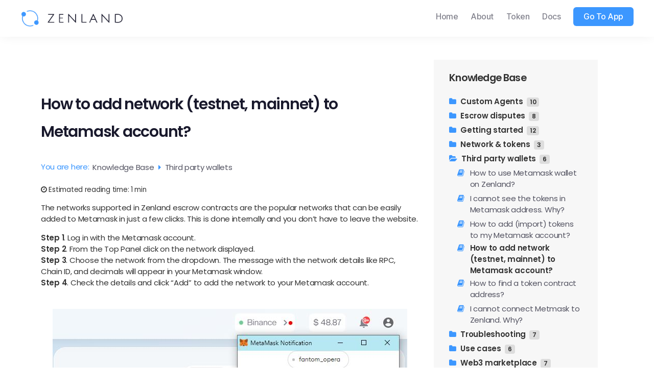

--- FILE ---
content_type: text/html; charset=UTF-8
request_url: https://learn.zen.land/kb/how-to-add-network-testnet-mainnet-to-metamask-account/
body_size: 18980
content:
<!DOCTYPE html>

<html class="no-js" lang="en-US" prefix="og: https://ogp.me/ns#">

	<head>

		<meta charset="UTF-8">
		<meta name="viewport" content="width=device-width, initial-scale=1.0" >

		<link rel="profile" href="https://gmpg.org/xfn/11">

		
<!-- Search Engine Optimization by Rank Math - https://s.rankmath.com/home -->
<title>How to add network (testnet, mainnet) to Metamask account? - Zenland Knowledge Base</title>
<meta name="description" content="The networks supported in Zenland escrow contracts are the popular networks that can be easily added to Metamask in just a few clicks. This is done internally"/>
<meta name="robots" content="index, follow, max-snippet:-1, max-video-preview:-1, max-image-preview:large"/>
<link rel="canonical" href="https://learn.zen.land/kb/how-to-add-network-testnet-mainnet-to-metamask-account/" />
<meta property="og:locale" content="en_US" />
<meta property="og:type" content="article" />
<meta property="og:title" content="How to add network (testnet, mainnet) to Metamask account? - Zenland Knowledge Base" />
<meta property="og:description" content="The networks supported in Zenland escrow contracts are the popular networks that can be easily added to Metamask in just a few clicks. This is done internally" />
<meta property="og:url" content="https://learn.zen.land/kb/how-to-add-network-testnet-mainnet-to-metamask-account/" />
<meta property="og:site_name" content="Zenland Knowledge Base" />
<meta property="og:updated_time" content="2022-09-07T07:42:33+00:00" />
<meta property="og:image" content="https://learn.zen.land/wp-content/uploads/2022/09/Zenland-escrow-app-Add-a-network-to-Metamask.jpg" />
<meta property="og:image:secure_url" content="https://learn.zen.land/wp-content/uploads/2022/09/Zenland-escrow-app-Add-a-network-to-Metamask.jpg" />
<meta property="og:image:width" content="694" />
<meta property="og:image:height" content="703" />
<meta property="og:image:alt" content="How to add network (testnet, mainnet) to Metamask account?" />
<meta property="og:image:type" content="image/jpeg" />
<meta name="twitter:card" content="summary_large_image" />
<meta name="twitter:title" content="How to add network (testnet, mainnet) to Metamask account? - Zenland Knowledge Base" />
<meta name="twitter:description" content="The networks supported in Zenland escrow contracts are the popular networks that can be easily added to Metamask in just a few clicks. This is done internally" />
<meta name="twitter:image" content="https://learn.zen.land/wp-content/uploads/2022/09/Zenland-escrow-app-Add-a-network-to-Metamask.jpg" />
<!-- /Rank Math WordPress SEO plugin -->

<link rel='dns-prefetch' href='//fonts.googleapis.com' />
<link rel="alternate" type="application/rss+xml" title="Zenland Knowledge Base &raquo; Feed" href="https://learn.zen.land/feed/" />
<link rel="alternate" type="application/rss+xml" title="Zenland Knowledge Base &raquo; Comments Feed" href="https://learn.zen.land/comments/feed/" />
<script>
window._wpemojiSettings = {"baseUrl":"https:\/\/s.w.org\/images\/core\/emoji\/14.0.0\/72x72\/","ext":".png","svgUrl":"https:\/\/s.w.org\/images\/core\/emoji\/14.0.0\/svg\/","svgExt":".svg","source":{"concatemoji":"https:\/\/learn.zen.land\/wp-includes\/js\/wp-emoji-release.min.js?ver=6.2.1"}};
/*! This file is auto-generated */
!function(e,a,t){var n,r,o,i=a.createElement("canvas"),p=i.getContext&&i.getContext("2d");function s(e,t){p.clearRect(0,0,i.width,i.height),p.fillText(e,0,0);e=i.toDataURL();return p.clearRect(0,0,i.width,i.height),p.fillText(t,0,0),e===i.toDataURL()}function c(e){var t=a.createElement("script");t.src=e,t.defer=t.type="text/javascript",a.getElementsByTagName("head")[0].appendChild(t)}for(o=Array("flag","emoji"),t.supports={everything:!0,everythingExceptFlag:!0},r=0;r<o.length;r++)t.supports[o[r]]=function(e){if(p&&p.fillText)switch(p.textBaseline="top",p.font="600 32px Arial",e){case"flag":return s("\ud83c\udff3\ufe0f\u200d\u26a7\ufe0f","\ud83c\udff3\ufe0f\u200b\u26a7\ufe0f")?!1:!s("\ud83c\uddfa\ud83c\uddf3","\ud83c\uddfa\u200b\ud83c\uddf3")&&!s("\ud83c\udff4\udb40\udc67\udb40\udc62\udb40\udc65\udb40\udc6e\udb40\udc67\udb40\udc7f","\ud83c\udff4\u200b\udb40\udc67\u200b\udb40\udc62\u200b\udb40\udc65\u200b\udb40\udc6e\u200b\udb40\udc67\u200b\udb40\udc7f");case"emoji":return!s("\ud83e\udef1\ud83c\udffb\u200d\ud83e\udef2\ud83c\udfff","\ud83e\udef1\ud83c\udffb\u200b\ud83e\udef2\ud83c\udfff")}return!1}(o[r]),t.supports.everything=t.supports.everything&&t.supports[o[r]],"flag"!==o[r]&&(t.supports.everythingExceptFlag=t.supports.everythingExceptFlag&&t.supports[o[r]]);t.supports.everythingExceptFlag=t.supports.everythingExceptFlag&&!t.supports.flag,t.DOMReady=!1,t.readyCallback=function(){t.DOMReady=!0},t.supports.everything||(n=function(){t.readyCallback()},a.addEventListener?(a.addEventListener("DOMContentLoaded",n,!1),e.addEventListener("load",n,!1)):(e.attachEvent("onload",n),a.attachEvent("onreadystatechange",function(){"complete"===a.readyState&&t.readyCallback()})),(e=t.source||{}).concatemoji?c(e.concatemoji):e.wpemoji&&e.twemoji&&(c(e.twemoji),c(e.wpemoji)))}(window,document,window._wpemojiSettings);
</script>
<style>
img.wp-smiley,
img.emoji {
	display: inline !important;
	border: none !important;
	box-shadow: none !important;
	height: 1em !important;
	width: 1em !important;
	margin: 0 0.07em !important;
	vertical-align: -0.1em !important;
	background: none !important;
	padding: 0 !important;
}
</style>
	<link rel='stylesheet' id='wp-block-library-css' href='https://learn.zen.land/wp-includes/css/dist/block-library/style.min.css?ver=6.2.1' media='all' />
<link rel='stylesheet' id='classic-theme-styles-css' href='https://learn.zen.land/wp-includes/css/classic-themes.min.css?ver=6.2.1' media='all' />
<style id='global-styles-inline-css'>
body{--wp--preset--color--black: #000000;--wp--preset--color--cyan-bluish-gray: #abb8c3;--wp--preset--color--white: #ffffff;--wp--preset--color--pale-pink: #f78da7;--wp--preset--color--vivid-red: #cf2e2e;--wp--preset--color--luminous-vivid-orange: #ff6900;--wp--preset--color--luminous-vivid-amber: #fcb900;--wp--preset--color--light-green-cyan: #7bdcb5;--wp--preset--color--vivid-green-cyan: #00d084;--wp--preset--color--pale-cyan-blue: #8ed1fc;--wp--preset--color--vivid-cyan-blue: #0693e3;--wp--preset--color--vivid-purple: #9b51e0;--wp--preset--color--accent: #e22658;--wp--preset--color--primary: #000000;--wp--preset--color--secondary: #6d6d6d;--wp--preset--color--subtle-background: #dbdbdb;--wp--preset--color--background: #ffffff;--wp--preset--gradient--vivid-cyan-blue-to-vivid-purple: linear-gradient(135deg,rgba(6,147,227,1) 0%,rgb(155,81,224) 100%);--wp--preset--gradient--light-green-cyan-to-vivid-green-cyan: linear-gradient(135deg,rgb(122,220,180) 0%,rgb(0,208,130) 100%);--wp--preset--gradient--luminous-vivid-amber-to-luminous-vivid-orange: linear-gradient(135deg,rgba(252,185,0,1) 0%,rgba(255,105,0,1) 100%);--wp--preset--gradient--luminous-vivid-orange-to-vivid-red: linear-gradient(135deg,rgba(255,105,0,1) 0%,rgb(207,46,46) 100%);--wp--preset--gradient--very-light-gray-to-cyan-bluish-gray: linear-gradient(135deg,rgb(238,238,238) 0%,rgb(169,184,195) 100%);--wp--preset--gradient--cool-to-warm-spectrum: linear-gradient(135deg,rgb(74,234,220) 0%,rgb(151,120,209) 20%,rgb(207,42,186) 40%,rgb(238,44,130) 60%,rgb(251,105,98) 80%,rgb(254,248,76) 100%);--wp--preset--gradient--blush-light-purple: linear-gradient(135deg,rgb(255,206,236) 0%,rgb(152,150,240) 100%);--wp--preset--gradient--blush-bordeaux: linear-gradient(135deg,rgb(254,205,165) 0%,rgb(254,45,45) 50%,rgb(107,0,62) 100%);--wp--preset--gradient--luminous-dusk: linear-gradient(135deg,rgb(255,203,112) 0%,rgb(199,81,192) 50%,rgb(65,88,208) 100%);--wp--preset--gradient--pale-ocean: linear-gradient(135deg,rgb(255,245,203) 0%,rgb(182,227,212) 50%,rgb(51,167,181) 100%);--wp--preset--gradient--electric-grass: linear-gradient(135deg,rgb(202,248,128) 0%,rgb(113,206,126) 100%);--wp--preset--gradient--midnight: linear-gradient(135deg,rgb(2,3,129) 0%,rgb(40,116,252) 100%);--wp--preset--duotone--dark-grayscale: url('#wp-duotone-dark-grayscale');--wp--preset--duotone--grayscale: url('#wp-duotone-grayscale');--wp--preset--duotone--purple-yellow: url('#wp-duotone-purple-yellow');--wp--preset--duotone--blue-red: url('#wp-duotone-blue-red');--wp--preset--duotone--midnight: url('#wp-duotone-midnight');--wp--preset--duotone--magenta-yellow: url('#wp-duotone-magenta-yellow');--wp--preset--duotone--purple-green: url('#wp-duotone-purple-green');--wp--preset--duotone--blue-orange: url('#wp-duotone-blue-orange');--wp--preset--font-size--small: 18px;--wp--preset--font-size--medium: 20px;--wp--preset--font-size--large: 26.25px;--wp--preset--font-size--x-large: 42px;--wp--preset--font-size--normal: 21px;--wp--preset--font-size--larger: 32px;--wp--preset--spacing--20: 0.44rem;--wp--preset--spacing--30: 0.67rem;--wp--preset--spacing--40: 1rem;--wp--preset--spacing--50: 1.5rem;--wp--preset--spacing--60: 2.25rem;--wp--preset--spacing--70: 3.38rem;--wp--preset--spacing--80: 5.06rem;--wp--preset--shadow--natural: 6px 6px 9px rgba(0, 0, 0, 0.2);--wp--preset--shadow--deep: 12px 12px 50px rgba(0, 0, 0, 0.4);--wp--preset--shadow--sharp: 6px 6px 0px rgba(0, 0, 0, 0.2);--wp--preset--shadow--outlined: 6px 6px 0px -3px rgba(255, 255, 255, 1), 6px 6px rgba(0, 0, 0, 1);--wp--preset--shadow--crisp: 6px 6px 0px rgba(0, 0, 0, 1);}:where(.is-layout-flex){gap: 0.5em;}body .is-layout-flow > .alignleft{float: left;margin-inline-start: 0;margin-inline-end: 2em;}body .is-layout-flow > .alignright{float: right;margin-inline-start: 2em;margin-inline-end: 0;}body .is-layout-flow > .aligncenter{margin-left: auto !important;margin-right: auto !important;}body .is-layout-constrained > .alignleft{float: left;margin-inline-start: 0;margin-inline-end: 2em;}body .is-layout-constrained > .alignright{float: right;margin-inline-start: 2em;margin-inline-end: 0;}body .is-layout-constrained > .aligncenter{margin-left: auto !important;margin-right: auto !important;}body .is-layout-constrained > :where(:not(.alignleft):not(.alignright):not(.alignfull)){max-width: var(--wp--style--global--content-size);margin-left: auto !important;margin-right: auto !important;}body .is-layout-constrained > .alignwide{max-width: var(--wp--style--global--wide-size);}body .is-layout-flex{display: flex;}body .is-layout-flex{flex-wrap: wrap;align-items: center;}body .is-layout-flex > *{margin: 0;}:where(.wp-block-columns.is-layout-flex){gap: 2em;}.has-black-color{color: var(--wp--preset--color--black) !important;}.has-cyan-bluish-gray-color{color: var(--wp--preset--color--cyan-bluish-gray) !important;}.has-white-color{color: var(--wp--preset--color--white) !important;}.has-pale-pink-color{color: var(--wp--preset--color--pale-pink) !important;}.has-vivid-red-color{color: var(--wp--preset--color--vivid-red) !important;}.has-luminous-vivid-orange-color{color: var(--wp--preset--color--luminous-vivid-orange) !important;}.has-luminous-vivid-amber-color{color: var(--wp--preset--color--luminous-vivid-amber) !important;}.has-light-green-cyan-color{color: var(--wp--preset--color--light-green-cyan) !important;}.has-vivid-green-cyan-color{color: var(--wp--preset--color--vivid-green-cyan) !important;}.has-pale-cyan-blue-color{color: var(--wp--preset--color--pale-cyan-blue) !important;}.has-vivid-cyan-blue-color{color: var(--wp--preset--color--vivid-cyan-blue) !important;}.has-vivid-purple-color{color: var(--wp--preset--color--vivid-purple) !important;}.has-black-background-color{background-color: var(--wp--preset--color--black) !important;}.has-cyan-bluish-gray-background-color{background-color: var(--wp--preset--color--cyan-bluish-gray) !important;}.has-white-background-color{background-color: var(--wp--preset--color--white) !important;}.has-pale-pink-background-color{background-color: var(--wp--preset--color--pale-pink) !important;}.has-vivid-red-background-color{background-color: var(--wp--preset--color--vivid-red) !important;}.has-luminous-vivid-orange-background-color{background-color: var(--wp--preset--color--luminous-vivid-orange) !important;}.has-luminous-vivid-amber-background-color{background-color: var(--wp--preset--color--luminous-vivid-amber) !important;}.has-light-green-cyan-background-color{background-color: var(--wp--preset--color--light-green-cyan) !important;}.has-vivid-green-cyan-background-color{background-color: var(--wp--preset--color--vivid-green-cyan) !important;}.has-pale-cyan-blue-background-color{background-color: var(--wp--preset--color--pale-cyan-blue) !important;}.has-vivid-cyan-blue-background-color{background-color: var(--wp--preset--color--vivid-cyan-blue) !important;}.has-vivid-purple-background-color{background-color: var(--wp--preset--color--vivid-purple) !important;}.has-black-border-color{border-color: var(--wp--preset--color--black) !important;}.has-cyan-bluish-gray-border-color{border-color: var(--wp--preset--color--cyan-bluish-gray) !important;}.has-white-border-color{border-color: var(--wp--preset--color--white) !important;}.has-pale-pink-border-color{border-color: var(--wp--preset--color--pale-pink) !important;}.has-vivid-red-border-color{border-color: var(--wp--preset--color--vivid-red) !important;}.has-luminous-vivid-orange-border-color{border-color: var(--wp--preset--color--luminous-vivid-orange) !important;}.has-luminous-vivid-amber-border-color{border-color: var(--wp--preset--color--luminous-vivid-amber) !important;}.has-light-green-cyan-border-color{border-color: var(--wp--preset--color--light-green-cyan) !important;}.has-vivid-green-cyan-border-color{border-color: var(--wp--preset--color--vivid-green-cyan) !important;}.has-pale-cyan-blue-border-color{border-color: var(--wp--preset--color--pale-cyan-blue) !important;}.has-vivid-cyan-blue-border-color{border-color: var(--wp--preset--color--vivid-cyan-blue) !important;}.has-vivid-purple-border-color{border-color: var(--wp--preset--color--vivid-purple) !important;}.has-vivid-cyan-blue-to-vivid-purple-gradient-background{background: var(--wp--preset--gradient--vivid-cyan-blue-to-vivid-purple) !important;}.has-light-green-cyan-to-vivid-green-cyan-gradient-background{background: var(--wp--preset--gradient--light-green-cyan-to-vivid-green-cyan) !important;}.has-luminous-vivid-amber-to-luminous-vivid-orange-gradient-background{background: var(--wp--preset--gradient--luminous-vivid-amber-to-luminous-vivid-orange) !important;}.has-luminous-vivid-orange-to-vivid-red-gradient-background{background: var(--wp--preset--gradient--luminous-vivid-orange-to-vivid-red) !important;}.has-very-light-gray-to-cyan-bluish-gray-gradient-background{background: var(--wp--preset--gradient--very-light-gray-to-cyan-bluish-gray) !important;}.has-cool-to-warm-spectrum-gradient-background{background: var(--wp--preset--gradient--cool-to-warm-spectrum) !important;}.has-blush-light-purple-gradient-background{background: var(--wp--preset--gradient--blush-light-purple) !important;}.has-blush-bordeaux-gradient-background{background: var(--wp--preset--gradient--blush-bordeaux) !important;}.has-luminous-dusk-gradient-background{background: var(--wp--preset--gradient--luminous-dusk) !important;}.has-pale-ocean-gradient-background{background: var(--wp--preset--gradient--pale-ocean) !important;}.has-electric-grass-gradient-background{background: var(--wp--preset--gradient--electric-grass) !important;}.has-midnight-gradient-background{background: var(--wp--preset--gradient--midnight) !important;}.has-small-font-size{font-size: var(--wp--preset--font-size--small) !important;}.has-medium-font-size{font-size: var(--wp--preset--font-size--medium) !important;}.has-large-font-size{font-size: var(--wp--preset--font-size--large) !important;}.has-x-large-font-size{font-size: var(--wp--preset--font-size--x-large) !important;}
.wp-block-navigation a:where(:not(.wp-element-button)){color: inherit;}
:where(.wp-block-columns.is-layout-flex){gap: 2em;}
.wp-block-pullquote{font-size: 1.5em;line-height: 1.6;}
</style>
<link rel='stylesheet' id='twentytwenty-style-css' href='https://learn.zen.land/wp-content/themes/twentytwenty/style.css?ver=2.2' media='all' />
<style id='twentytwenty-style-inline-css'>
.color-accent,.color-accent-hover:hover,.color-accent-hover:focus,:root .has-accent-color,.has-drop-cap:not(:focus):first-letter,.wp-block-button.is-style-outline,a { color: #e22658; }blockquote,.border-color-accent,.border-color-accent-hover:hover,.border-color-accent-hover:focus { border-color: #e22658; }button,.button,.faux-button,.wp-block-button__link,.wp-block-file .wp-block-file__button,input[type="button"],input[type="reset"],input[type="submit"],.bg-accent,.bg-accent-hover:hover,.bg-accent-hover:focus,:root .has-accent-background-color,.comment-reply-link { background-color: #e22658; }.fill-children-accent,.fill-children-accent * { fill: #e22658; }:root .has-background-color,button,.button,.faux-button,.wp-block-button__link,.wp-block-file__button,input[type="button"],input[type="reset"],input[type="submit"],.wp-block-button,.comment-reply-link,.has-background.has-primary-background-color:not(.has-text-color),.has-background.has-primary-background-color *:not(.has-text-color),.has-background.has-accent-background-color:not(.has-text-color),.has-background.has-accent-background-color *:not(.has-text-color) { color: #ffffff; }:root .has-background-background-color { background-color: #ffffff; }body,.entry-title a,:root .has-primary-color { color: #000000; }:root .has-primary-background-color { background-color: #000000; }cite,figcaption,.wp-caption-text,.post-meta,.entry-content .wp-block-archives li,.entry-content .wp-block-categories li,.entry-content .wp-block-latest-posts li,.wp-block-latest-comments__comment-date,.wp-block-latest-posts__post-date,.wp-block-embed figcaption,.wp-block-image figcaption,.wp-block-pullquote cite,.comment-metadata,.comment-respond .comment-notes,.comment-respond .logged-in-as,.pagination .dots,.entry-content hr:not(.has-background),hr.styled-separator,:root .has-secondary-color { color: #6d6d6d; }:root .has-secondary-background-color { background-color: #6d6d6d; }pre,fieldset,input,textarea,table,table *,hr { border-color: #dbdbdb; }caption,code,code,kbd,samp,.wp-block-table.is-style-stripes tbody tr:nth-child(odd),:root .has-subtle-background-background-color { background-color: #dbdbdb; }.wp-block-table.is-style-stripes { border-bottom-color: #dbdbdb; }.wp-block-latest-posts.is-grid li { border-top-color: #dbdbdb; }:root .has-subtle-background-color { color: #dbdbdb; }body:not(.overlay-header) .primary-menu > li > a,body:not(.overlay-header) .primary-menu > li > .icon,.modal-menu a,.footer-menu a, .footer-widgets a,#site-footer .wp-block-button.is-style-outline,.wp-block-pullquote:before,.singular:not(.overlay-header) .entry-header a,.archive-header a,.header-footer-group .color-accent,.header-footer-group .color-accent-hover:hover { color: #cd2653; }.social-icons a,#site-footer button:not(.toggle),#site-footer .button,#site-footer .faux-button,#site-footer .wp-block-button__link,#site-footer .wp-block-file__button,#site-footer input[type="button"],#site-footer input[type="reset"],#site-footer input[type="submit"] { background-color: #cd2653; }.header-footer-group,body:not(.overlay-header) #site-header .toggle,.menu-modal .toggle { color: #000000; }body:not(.overlay-header) .primary-menu ul { background-color: #000000; }body:not(.overlay-header) .primary-menu > li > ul:after { border-bottom-color: #000000; }body:not(.overlay-header) .primary-menu ul ul:after { border-left-color: #000000; }.site-description,body:not(.overlay-header) .toggle-inner .toggle-text,.widget .post-date,.widget .rss-date,.widget_archive li,.widget_categories li,.widget cite,.widget_pages li,.widget_meta li,.widget_nav_menu li,.powered-by-wordpress,.to-the-top,.singular .entry-header .post-meta,.singular:not(.overlay-header) .entry-header .post-meta a { color: #6d6d6d; }.header-footer-group pre,.header-footer-group fieldset,.header-footer-group input,.header-footer-group textarea,.header-footer-group table,.header-footer-group table *,.footer-nav-widgets-wrapper,#site-footer,.menu-modal nav *,.footer-widgets-outer-wrapper,.footer-top { border-color: #dcd7ca; }.header-footer-group table caption,body:not(.overlay-header) .header-inner .toggle-wrapper::before { background-color: #dcd7ca; }
</style>
<link rel='stylesheet' id='twentytwenty-print-style-css' href='https://learn.zen.land/wp-content/themes/twentytwenty/print.css?ver=2.2' media='print' />
<link rel='stylesheet' id='minerva-kb-font/css-css' href='https://fonts.googleapis.com/css?family=Poppins:400,600' media='all' />
<link rel='stylesheet' id='minerva-kb/css-css' href='https://learn.zen.land/wp-content/plugins/minervakb/assets/css/dist/minerva-kb.css?ver=2.0.9' media='all' />
<style id='minerva-kb/css-inline-css'>
.mkb-container {width: 1180px;}.mkb-content-main.mkb-content-main--has-sidebar {width: 66%;}.mkb-sidebar {width: 34%;}@media (min-width: 1025px) {.mkb-sidebar.mkb-fixed {position: fixed;top: 3em;}.mkb-sidebar.mkb-fixed-bottom {position: absolute;}}.kb-search__results-summary .kb-search-request-indicator,.mkb-widget .kb-search__results-summary .kb-search-request-indicator {color: #2ab77b;}.mkb-anchors-list__item-link.active:before {background: #00aae8;}.mkb-anchors-list__item-link.active .mkb-anchors-list__item-link-label {color: #fff;}.mkb-article-text .mkb-anchors-list,.mkb-single-content .mkb-anchors-list {width: 30%;}.mkb-article-text .mkb-anchors-list.mkb-anchors-list--hierarchical,.mkb-single-content .mkb-anchors-list.mkb-anchors-list--hierarchical {width: 40%;}.kb-topic__count,.mkb-article-item__topic {color: #ffffff;background: #4a90e2;}.mkb-content-main--search .mkb-article-item__topic {  color: #ffffff;  background: #4a90e2;}.kb-topic__inner {height: 100%;}.mkb-article-extra__like,.mkb-article-extra__like:focus,.mkb-article-extra__like:active,.mkb-article-extra__like:visited,.mkb-article-extra__like:hover,.mkb-article-item__likes i {color: #4BB651;}.mkb-article-extra__message {border-color: #eee;background: #f7f7f7;color: #888;}.mkb-article-extra__feedback-sent-message {border-color: #eee;background: #f7f7f7;color: #888;}.mkb-article-extra__feedback-form-submit a {background: #4a90e2;color: #ffffff;}.mkb-article-extra__like.mkb-voted,.mkb-article-extra__like.mkb-voted:focus,.mkb-article-extra__like.mkb-voted:active,.mkb-article-extra__like.mkb-voted:visited,.mkb-article-extra__like.mkb-voted:hover {background-color: #4BB651;border-color: #4BB651;color: #efefef;}.mkb-article-extra__dislike,.mkb-article-extra__dislike:focus,.mkb-article-extra__dislike:active,.mkb-article-extra__dislike:visited,.mkb-article-extra__dislike:hover,.mkb-article-item__dislikes i {color: #C85C5E;}.mkb-article-extra__dislike.mkb-voted,.mkb-article-extra__dislike.mkb-voted:focus,.mkb-article-extra__dislike.mkb-voted:active,.mkb-article-extra__dislike.mkb-voted:visited,.mkb-article-extra__dislike.mkb-voted:hover {background-color: #C85C5E;border-color: #C85C5E;color: #efefef;}.kb-search .kb-search__result-topic-name {color: #ffffff;background: #4a90e2;}.kb-topic .kb-topic__box-header,.kb-topic .kb-topic__title-link {color: #4a90e2;}.mkb-article-item--simple .mkb-entry-header {  background: #f7f7f7;  padding-top: 1em;  padding-bottom: 1em;  padding-left: 1em;  padding-right: 1em;}.kb-header {background: #ffffff;}.kb-faq .kb-faq__questions .kb-faq__question-title {font-size: 1.5em;}.kb-faq__question-title {background: #4bb7e5;color: #ffffff;}.kb-faq__question-title:hover {background: #64bee5;}.kb-faq__answer {background: #ffffff;color: #333;}.kb-faq__no-results {background: #f7f7f7;color: #333;}.kb-faq__count {background: #4bb7e5;color: #ffffff;}.kb-faq .kb-faq__toggle-all .kb-faq__toggle-all-link {background: #4bb7e5;color: #ffffff;}.kb-faq .kb-faq__toggle-all .kb-faq__toggle-all-link:hover {background: #64bee5;}.kb-faq .kb-faq__category-title {margin-top: 1em;margin-bottom: 0.3em;}/* Shortcodes */.mkb-info {background: #d9edf7;color: #333333;border-color: #bce8f1;}.mkb-info__icon {color: #31708f;}.mkb-tip {background: #fcf8e3;color: #333333;border-color: #faebcc;}.mkb-tip__icon {color: #8a6d3b;}.mkb-warning {background: #f2dede;color: #333333;border-color: #ebccd1;}.mkb-warning__icon {color: #a94442;}.mkb-related-content {background: #e8f9f2;color: #333333;border-color: #2ab77b;}.mkb-related-content a {color: #007acc;}.kb-topic.kb-topic--box-view .kb-topic__inner {background: #ffffff;}.kb-topic.kb-topic--box-view .kb-topic__inner:hover {background: #f8f8f8;}.mkb-widget {background: #f7f7f7;color: #535361;}.mkb-widget a,.elementor-widget-wp-widget-kb_table_of_contents_widget a,.elementor-widget-wp-widget-kb_account_widget a,.elementor-widget-wp-widget-kb_content_tree_widget a,.elementor-widget-wp-widget-kb_recent_topics_widget a,.elementor-widget-wp-widget-kb_recent_articles_widget a {color: #535361;}.elementor-widget-wp-widget-kb_content_tree_widget i.fa,.elementor-widget-wp-widget-kb_recent_topics_widget i.fa,.elementor-widget-wp-widget-kb_recent_articles_widget i.fa,.elementor-widget-wp-widget-kb_content_tree_widget i.fas,.elementor-widget-wp-widget-kb_recent_topics_widget i.fas,.elementor-widget-wp-widget-kb_recent_articles_widget i.fas,.elementor-widget-wp-widget-kb_content_tree_widget i.far,.elementor-widget-wp-widget-kb_recent_topics_widget i.far,.elementor-widget-wp-widget-kb_recent_articles_widget i.far,.mkb-widget i.fa,.mkb-widget i.fas,.mkb-widget i.far {color: #3c97ff;}.mkb-widget .mkb-widget-title,.elementor-widget .mkb-widget-title {color: #333;}.mkb-widget .mkb-button,.elementor-widget .mkb-button {  background: #29abe2;  color: #ffffff;}.mkb-widget-content-tree__article--active .mkb-widget-content-tree__article-title:after {background: #32CD32;}.mkb-root,.kb-search,.kb-search input,.mkb-shortcode-container,#mkb-client-editor,.mkb-floating-helper-wrap,.wp-block[data-type^=minervakb] {font-family: 'Poppins';}.mkb-root .kb-search ::-webkit-input-placeholder { /* Chrome/Opera/Safari */font-family: 'Poppins';}.mkb-root .kb-search ::-moz-placeholder { /* Firefox 19+ */font-family: 'Poppins';}.mkb-root .kb-search :-ms-input-placeholder { /* IE 10+ */font-family: 'Poppins';}.mkb-root .kb-search :-moz-placeholder { /* Firefox 18- */font-family: 'Poppins';}.mkb-root .mkb-single-content .mkb-article-text,.mkb-root .mkb-related-articles,#mkb-client-editor {font-size: 1em;}.mkb-root .mkb-single-content .mkb-article-text {line-height: 1.7em;}@media (min-width: 481px) {.mkb-root h1 {font-size: 2em;}.mkb-root h2 {font-size: 1.8em;}.mkb-root h3 {font-size: 1.6em;}.mkb-root h4 {font-size: 1.4em;}.mkb-root h5 {font-size: 1.2em;}.mkb-root h6 {font-size: 1em;}}.mkb-widget {font-size: 1em;}.mkb-widget .mkb-widget-title {font-size: 1.3em;}.mkb-root .mkb-article-text,.mkb-root .mkb-article-header,.mkb-root .mkb-article-item__excerpt {color: #333;}.mkb-root .mkb-article-text a,.mkb-root .mkb-article-header a,.mkb-article-item--detailed .mkb-entry-title a {color: #007acc;}.mkb-root h1 {color: #19192c;}.mkb-root h2 {color: #333;}.mkb-root h3 {color: #333;}.mkb-root h4 {color: #333;}.mkb-root h5 {color: #333;}.mkb-root h6 {color: #333;}.mkb-breadcrumbs {font-size: 1em;text-align: left;background-color: rgba(255,255,255,0);color: #3c97ff;padding-top: 0em;padding-left: 0em;padding-right: 0em;padding-bottom: 0em;}.mkb-breadcrumbs li a {color: #535361;}.mkb-single .mkb-root {padding-top: 3em;padding-bottom: 3em;}.mkb-archive .mkb-root {padding-top: 3em;padding-bottom: 3em;}.mkb-settings-home-page .mkb-root {padding-top: 0em;padding-bottom: 0em;}.mkb-search .mkb-root {padding-top: 0em;padding-bottom: 0em;}.mkb-ticket .mkb-root {  padding-top: 3em;  padding-bottom: 3em;}.mkb-create-ticket .mkb-root {  padding-top: 3em;  padding-bottom: 3em;}.mkb-support-account .mkb-root {  padding-top: 3em;  padding-bottom: 3em;}.mkb-search-match {background: rgba(255,255,255,0);color: #000;}.mkb-pagination ul li {background: #f7f7f7;color: #333;}.mkb-pagination ul li a {color: #007acc;}/** * Guest posts */.mkb-client-submission-send {background: #4a90e2;color: #ffffff;}/** * Versions */.mkb-article-version,.mkb-article-version:hover,.mkb-article-version:active,.mkb-article-version:focus,.mkb-article-version:visited.mkb-article-versions a,.mkb-article-versions a:hover,.mkb-article-versions a:active,.mkb-article-versions a:focus,.mkb-article-versions a:visited {background: #00a0d2;color: #fff;}/** * Floating Helper */.mkb-floating-helper-wrap {  bottom: 2em;}.mkb-floating-helper-wrap.helper-position-btm_right {  right: 2em;}.mkb-floating-helper-wrap.helper-position-btm_left {  left: 2em;}.mkb-floating-helper-btn {background: #4a90e2;color: #ffffff;width: 78px;height: 78px;  transform: scale(0.6) translateY(14.285714285714em) translateX(.5em) rotate(-90deg);}.helper-position-btm_left .mkb-floating-helper-btn {  transform: scale(0.6) translateY(14.285714285714em) translateX(-.5em) rotate(90deg);}.mkb-floating-helper-btn .mkb-floating-helper-btn-icon {font-size: 38px;height: 38px;}.mkb-floating-helper-content {background: #4a90e2;color: #ffffff;width: 36em;}.mkb-floating-helper-content .kb-header .kb-search__results {max-height: 20em;}.mkb-floating-helper-content .kb-header .kb-search__form {max-height: calc(43px + 20em);}.mkb-glossary-term {  background: rgba(0, 170, 232, 0.2);  color: #000;  border-bottom: 2px dotted #505050;  }.mkb-root .mkb-article-text .mkb-glossary-term {  color: #000;}.mkb-glossary-tooltip {  width: 20rem;}.mkb-ticket-status.mkb-ticket-status--new {  background: #fcd93c;  color: #333;}.mkb-ticket-status.mkb-ticket-status--pending {  background: #05a6ef;  color: #fff;}.mkb-ticket-status.mkb-ticket-status--open {  background: #f44a2c;  color: #fff;}.mkb-ticket-status.mkb-ticket-status--on-hold {  background: #037caf;  color: #fff;}.mkb-ticket-status.mkb-ticket-status--closed {  background: #888;  color: #fff;}.mkb-create-ticket-form .mkb-button,.mkb-create-ticket-form input[type="submit"],.mkb-create-ticket-form input[type="submit"]:hover,.mkb-reply-to-ticket-form .mkb-button,.mkb-reply-to-ticket-form input[type="submit"],.mkb-reply-to-ticket-form input[type="submit"]:hover,.mkb-reopen-ticket-form .mkb-button,.mkb-reopen-ticket-form input[type="submit"],.mkb-reopen-ticket-form input[type="submit"]:hover,.mkb-provide-ticket-credentials-form .mkb-button,.mkb-provide-ticket-credentials-form input[type="submit"],.mkb-provide-ticket-credentials-form input[type="submit"]:hover,.mkb-create-support-account-form .mkb-button,.mkb-create-support-account-form input[type="submit"],.mkb-create-support-account-form input[type="submit"]:hover,.mkb-support-account-login-form .mkb-button,.mkb-support-account-login-form input[type="submit"],.mkb-support-account-login-form input[type="submit"]:hover {  background: #29abe2;  border: 2px solid #29abe2;}.mkb-create-ticket-form .mkb-button--secondary,.mkb-reply-to-ticket-form .mkb-button--secondary,.mkb-reopen-ticket-form .mkb-button--secondary,.mkb-provide-ticket-credentials-form .mkb-button--secondary,.mkb-create-support-account-form .mkb-button--secondary,.mkb-support-account-login-form .mkb-button--secondary {  background: transparent; /* for priority */  color: #29abe2;}/** * Feature Requests */.mkb-feature-request__actions .mkb-vote-for-feature {  color: #29abe2;  background-color: #ffffff;}.mkb-feature-request__actions .mkb-vote-for-feature:hover:not(.state--pending),.mkb-feature-request__actions .mkb-vote-for-feature.state--voted {  color: #ffffff;  background-color: #29abe2;  border-color: #29abe2;}
/*additional Css*/.contect-text-for-widht{width: 600px;}.mkb-page-content .contect-text-for-widht{margin: 0 auto;}@media (min-width: 700px){.site-logo img {max-height: 5rem;}}/*mobile start*/@media (max-width: 360px){.contect-text-for-widht{width: 80%;}.modal-menu a:focus, .modal-menu a:hover, .modal-menu li.current-menu-item > .ancestor-wrapper > a, .modal-menu li.current_page_ancestor > .ancestor-wrapper > a{color: #3C97FF !important;text-decoration: none;}/*body:not(.enable-search-modal) .header-titles-wrapper{justify-content: center !important;}*/.custom_social-links{display: none !important;}.site-logo img{max-height: 4rem;}.toggle-text{display: none;}.ancestor-wrapper a{color: #3C97FF !important;font-weight: 500 !important;}li[class='btn btn-md btn-primary menu-item menu-item-type-custom menu-item-object-custom menu-item-666'] div[class='ancestor-wrapper'] a[target='_blank']{color: #fff !important; padding: 5px 20px ;padding-left: 27% !important;}ul[class='modal-menu reset-list-style'] li[class='btn btn-md btn-primary menu-item menu-item-type-custom menu-item-object-custom menu-item-666']{width: 70%;margin: 0 auto !important;top: 70px;}/*extra__navigation*/.mkb-article-extra__navigation{display: block;}.mkb-article-extra__navigation-item.mkb-article-extra__previous-article{margin-bottom: 20px;text-align: end !important;}.mkb-article-extra__next-article a, .mkb-article-extra__previous-article a{text-decoration: none;}.mkb-article-extra__navigation-item{border: 1px solid rgba(227,232,237,1.00);padding: 10px;}}@media (max-width: 480px){.toggle-text{display: none;}.contect-text-for-widht{width: 300px;}.custom_social-links{display: none;}.ancestor-wrapper a{color: #82828d !important;font-weight: 500 !important;}li[class='btn btn-md btn-primary menu-item menu-item-type-custom menu-item-object-custom menu-item-666'] div[class='ancestor-wrapper'] a[target='_blank']{color: #fff !important; padding: 5px 25px;padding-left: 33%;}ul[class='modal-menu reset-list-style'] li[class='btn btn-md btn-primary menu-item menu-item-type-custom menu-item-object-custom menu-item-666']{width: 70%;margin: 0 auto !important;top: 70px;}.modal-menu.ancestor-wrapper { text-align: center;display: flex;}.modal-menu a:focus, .modal-menu a:hover, .modal-menu li.current-menu-item > .ancestor-wrapper > a, .modal-menu li.current_page_ancestor > .ancestor-wrapper > a{color: #3C97FF !important;text-decoration: none;}}/*mobile end*/.kb-topic__title{color: #3C97FF !important;}.kb-topic__box-icon{color: #3C97FF !important;}.kb-topic.kb-topic--box-view .kb-topic__inner {  border: 1px solid #3C97FF;  transition: all 0.12s ease-in; border-radius: 20px;}.kb-topic.kb-topic--box-view .kb-topic__inner:hover {  box-shadow: 0 39px 16px rgb(0 0 0 / 1%), 0 22px 13px rgb(0 0 0 / 2%), 0 10px 10px rgb(0 0 0 / 2%), 0 2px 5px rgb(0 0 0 / 1%);background-color:#F9FAFF !important;}.kb-topic__description{color: #535361;}.kb-search__input-wrap.mkb-search-theme__minerva .kb-search__input {  height: 70px;  border-radius: 35px;border: 1px solid #3C97FF;}.kb-search__icon, .mkb-article-icon{color: #3C97FF !important;}.kb-search__input-wrap.mkb-search-theme__mini .kb-search__input{border: 1px solid #3C97FF;}.kb-topic__show-all:hover{color: #3C97FF;}.color-accent{display: none;}.mkb-page-title span{color: #3C97FF;}.mkb-article-extra__next-article a, .mkb-article-extra__previous-article a{color: #3C97FF;}/*header*/.header-inner{padding: 0.6em 0;}#site-header{box-shadow: 0 2px 20px -2px rgba(0,0,0,.06);}#menu-item-667 a, #menu-item-666 a, #menu-item-765 a{display: inline-flex;}#menu-item-667 a svg, #menu-item-666 a svg, #menu-item-765 a svg{margin-top: -3px}.primary-menu.reset-list-style li a{color: #82828d !important;font-size: 16px;font-weight: 500;}.primary-menu.reset-list-style{  align-items: baseline !important;}.primary-menu.reset-list-style li a:hover{text-decoration: none;color: #3C97FF !important;}.primary-menu li.current-menu-item > a, .primary-menu li.current-menu-item > .link-icon-wrapper > a{text-decoration: none;color: #3C97FF !important;}.nav-toggle .toggle-icon, .nav-toggle svg {height: 2.8rem;}.nav-toggle .toggle-inner{padding-top: 0;margin-top: -5px;}/*footer*/.footer-copyright {  font-weight: 400 !important;  margin: 0;  font-size: 16px;margin-top: 10px;color: #81818b;}#site-footer a{color: #81818b;font-size: 16px;font-weight: 400 !important;}#site-footer .section-inner {align-items: center;}/*custom_social-links-list*/.custom_social-links_ul{margin: 0 auto !important;}.custom_social-links_ul{margin: 0 auto;padding: 0px;align-content: center;align-items: center;}.custom_social-links-list{list-style-type: none;display: inline-flex;align-items: center;align-content: center;}.custom_social-links-img{width: 25px;height: 25px}#site-footer{padding-bottom: 20px;}.footer-credits{justify-content: inherit;width: 100%;}.custom_social-links{margin-right: 300px}.modal-menu > li > a, .modal-menu > li > .ancestor-wrapper > a{display: inherit;}.SvgIcon_icon__1lRez{margin-top: -3px;}.mkb-article-item--simple .mkb-entry-title a, .mkb-widget-global.mkb_recent_topics_widget ul li a{text-decoration: none;}.mkb-article-item--simple .mkb-entry-title a:hover, .mkb-widget-global.mkb_recent_topics_widget ul li a:hover{color: #3C97FF;}/*btn*/.btn-md {  border-radius: 6px;  font-size: 14px !important;  font-weight: 700;  padding: 9px 20px;}.btn-primary {  background-color: #3C97FF;margin-top: 0px !important;}#menu-item-666 a{color: #fff !important; }.btn-primary:hover {  background-color: #125bb0;}/*navigation*/.mkb-article-extra__next-article a, .mkb-article-extra__previous-article a{text-decoration: none;}.mkb-article-extra__navigation-item{border: 1px solid rgba(227,232,237,1.00);padding: 20px;border-radius: 4px;}/*search page*/.mkb-article-item--detailed .mkb-article-item__topic a{text-decoration: none;}.kb-search__input-wrap.mkb-search-theme__mini .kb-search__input {  border: 1px solid #3C97FF;  border-radius: 50px;}.mkb-content-main--search .mkb-article-item__topic{color: #000 !important;padding: 3px 5px;}.mkb-article-item--detailed .mkb-entry-title a{color: #3C97FF;}.mkb-search .mkb-root{padding-top: 30px;}.mkb-search .mkb-page-header{margin-bottom: 0px;}.mkb-pagination ul li.active{background-color: #3C97FF;color: #fff;}.mkb-pagination ul li{border-radius: 5px;}.mkb-pagination ul li a:hover{border-radius: 5px;box-shadow: none;background-color: #3C97FF;color: #fff;}.mkb-pagination ul li a{text-decoration: none;}.mkb-pagination{text-align: center;} .kb-search .kb-search__result-topic-name{color: #000;}.mkb-content-main.mkb-content-main--article{min-height: 600px;}.kb-topic-gap{display:none;}/*another one*/.mkb-article-text .mkb-anchors-list.mkb-anchors-list--hierarchical, .mkb-single-content .mkb-anchors-list.mkb-anchors-list--hierarchical{  width: 100% !important;}
</style>
<link rel='stylesheet' id='minerva-kb/fa-css-css' href='https://learn.zen.land/wp-content/plugins/minervakb/assets/css/vendor/font-awesome.css' media='all' />
<link rel='stylesheet' id='minerva-kb/fancybox-css-css' href='https://learn.zen.land/wp-content/plugins/minervakb/assets/css/vendor/fancybox/jquery.fancybox-1.3.4.css' media='all' />
<script src='https://learn.zen.land/wp-content/themes/twentytwenty/assets/js/index.js?ver=2.2' id='twentytwenty-js-js' async></script>
<script src='https://learn.zen.land/wp-includes/js/jquery/jquery.min.js?ver=3.6.4' id='jquery-core-js'></script>
<script src='https://learn.zen.land/wp-includes/js/jquery/jquery-migrate.min.js?ver=3.4.0' id='jquery-migrate-js'></script>
<link rel="https://api.w.org/" href="https://learn.zen.land/wp-json/" /><link rel="alternate" type="application/json" href="https://learn.zen.land/wp-json/wp/v2/kb/414" /><link rel="EditURI" type="application/rsd+xml" title="RSD" href="https://learn.zen.land/xmlrpc.php?rsd" />
<link rel="wlwmanifest" type="application/wlwmanifest+xml" href="https://learn.zen.land/wp-includes/wlwmanifest.xml" />
<meta name="generator" content="WordPress 6.2.1" />
<link rel='shortlink' href='https://learn.zen.land/?p=414' />
<link rel="alternate" type="application/json+oembed" href="https://learn.zen.land/wp-json/oembed/1.0/embed?url=https%3A%2F%2Flearn.zen.land%2Fkb%2Fhow-to-add-network-testnet-mainnet-to-metamask-account%2F" />
<link rel="alternate" type="text/xml+oembed" href="https://learn.zen.land/wp-json/oembed/1.0/embed?url=https%3A%2F%2Flearn.zen.land%2Fkb%2Fhow-to-add-network-testnet-mainnet-to-metamask-account%2F&#038;format=xml" />
	<script>document.documentElement.className = document.documentElement.className.replace( 'no-js', 'js' );</script>
	<style id="custom-background-css">
body.custom-background { background-color: #ffffff; }
</style>
	<link rel="icon" href="https://learn.zen.land/wp-content/uploads/2022/09/cropped-Zenland-blue-logo-no-BG-150x150.png" sizes="32x32" />
<link rel="icon" href="https://learn.zen.land/wp-content/uploads/2022/09/cropped-Zenland-blue-logo-no-BG.png" sizes="192x192" />
<link rel="apple-touch-icon" href="https://learn.zen.land/wp-content/uploads/2022/09/cropped-Zenland-blue-logo-no-BG.png" />
<meta name="msapplication-TileImage" content="https://learn.zen.land/wp-content/uploads/2022/09/cropped-Zenland-blue-logo-no-BG.png" />
		<style id="wp-custom-css">
			.to-the-top{
	display: none;
}
.privacy-policy{
	display:none;
}		</style>
		
	</head>

	<body class="kb-template-default single single-kb postid-414 custom-background wp-custom-logo wp-embed-responsive singular missing-post-thumbnail has-single-pagination not-showing-comments show-avatars footer-top-visible reduced-spacing mkb-desktop mkb-single mkb-version-2-0-9">

		<a class="skip-link screen-reader-text" href="#site-content">Skip to the content</a><svg xmlns="http://www.w3.org/2000/svg" viewBox="0 0 0 0" width="0" height="0" focusable="false" role="none" style="visibility: hidden; position: absolute; left: -9999px; overflow: hidden;" ><defs><filter id="wp-duotone-dark-grayscale"><feColorMatrix color-interpolation-filters="sRGB" type="matrix" values=" .299 .587 .114 0 0 .299 .587 .114 0 0 .299 .587 .114 0 0 .299 .587 .114 0 0 " /><feComponentTransfer color-interpolation-filters="sRGB" ><feFuncR type="table" tableValues="0 0.49803921568627" /><feFuncG type="table" tableValues="0 0.49803921568627" /><feFuncB type="table" tableValues="0 0.49803921568627" /><feFuncA type="table" tableValues="1 1" /></feComponentTransfer><feComposite in2="SourceGraphic" operator="in" /></filter></defs></svg><svg xmlns="http://www.w3.org/2000/svg" viewBox="0 0 0 0" width="0" height="0" focusable="false" role="none" style="visibility: hidden; position: absolute; left: -9999px; overflow: hidden;" ><defs><filter id="wp-duotone-grayscale"><feColorMatrix color-interpolation-filters="sRGB" type="matrix" values=" .299 .587 .114 0 0 .299 .587 .114 0 0 .299 .587 .114 0 0 .299 .587 .114 0 0 " /><feComponentTransfer color-interpolation-filters="sRGB" ><feFuncR type="table" tableValues="0 1" /><feFuncG type="table" tableValues="0 1" /><feFuncB type="table" tableValues="0 1" /><feFuncA type="table" tableValues="1 1" /></feComponentTransfer><feComposite in2="SourceGraphic" operator="in" /></filter></defs></svg><svg xmlns="http://www.w3.org/2000/svg" viewBox="0 0 0 0" width="0" height="0" focusable="false" role="none" style="visibility: hidden; position: absolute; left: -9999px; overflow: hidden;" ><defs><filter id="wp-duotone-purple-yellow"><feColorMatrix color-interpolation-filters="sRGB" type="matrix" values=" .299 .587 .114 0 0 .299 .587 .114 0 0 .299 .587 .114 0 0 .299 .587 .114 0 0 " /><feComponentTransfer color-interpolation-filters="sRGB" ><feFuncR type="table" tableValues="0.54901960784314 0.98823529411765" /><feFuncG type="table" tableValues="0 1" /><feFuncB type="table" tableValues="0.71764705882353 0.25490196078431" /><feFuncA type="table" tableValues="1 1" /></feComponentTransfer><feComposite in2="SourceGraphic" operator="in" /></filter></defs></svg><svg xmlns="http://www.w3.org/2000/svg" viewBox="0 0 0 0" width="0" height="0" focusable="false" role="none" style="visibility: hidden; position: absolute; left: -9999px; overflow: hidden;" ><defs><filter id="wp-duotone-blue-red"><feColorMatrix color-interpolation-filters="sRGB" type="matrix" values=" .299 .587 .114 0 0 .299 .587 .114 0 0 .299 .587 .114 0 0 .299 .587 .114 0 0 " /><feComponentTransfer color-interpolation-filters="sRGB" ><feFuncR type="table" tableValues="0 1" /><feFuncG type="table" tableValues="0 0.27843137254902" /><feFuncB type="table" tableValues="0.5921568627451 0.27843137254902" /><feFuncA type="table" tableValues="1 1" /></feComponentTransfer><feComposite in2="SourceGraphic" operator="in" /></filter></defs></svg><svg xmlns="http://www.w3.org/2000/svg" viewBox="0 0 0 0" width="0" height="0" focusable="false" role="none" style="visibility: hidden; position: absolute; left: -9999px; overflow: hidden;" ><defs><filter id="wp-duotone-midnight"><feColorMatrix color-interpolation-filters="sRGB" type="matrix" values=" .299 .587 .114 0 0 .299 .587 .114 0 0 .299 .587 .114 0 0 .299 .587 .114 0 0 " /><feComponentTransfer color-interpolation-filters="sRGB" ><feFuncR type="table" tableValues="0 0" /><feFuncG type="table" tableValues="0 0.64705882352941" /><feFuncB type="table" tableValues="0 1" /><feFuncA type="table" tableValues="1 1" /></feComponentTransfer><feComposite in2="SourceGraphic" operator="in" /></filter></defs></svg><svg xmlns="http://www.w3.org/2000/svg" viewBox="0 0 0 0" width="0" height="0" focusable="false" role="none" style="visibility: hidden; position: absolute; left: -9999px; overflow: hidden;" ><defs><filter id="wp-duotone-magenta-yellow"><feColorMatrix color-interpolation-filters="sRGB" type="matrix" values=" .299 .587 .114 0 0 .299 .587 .114 0 0 .299 .587 .114 0 0 .299 .587 .114 0 0 " /><feComponentTransfer color-interpolation-filters="sRGB" ><feFuncR type="table" tableValues="0.78039215686275 1" /><feFuncG type="table" tableValues="0 0.94901960784314" /><feFuncB type="table" tableValues="0.35294117647059 0.47058823529412" /><feFuncA type="table" tableValues="1 1" /></feComponentTransfer><feComposite in2="SourceGraphic" operator="in" /></filter></defs></svg><svg xmlns="http://www.w3.org/2000/svg" viewBox="0 0 0 0" width="0" height="0" focusable="false" role="none" style="visibility: hidden; position: absolute; left: -9999px; overflow: hidden;" ><defs><filter id="wp-duotone-purple-green"><feColorMatrix color-interpolation-filters="sRGB" type="matrix" values=" .299 .587 .114 0 0 .299 .587 .114 0 0 .299 .587 .114 0 0 .299 .587 .114 0 0 " /><feComponentTransfer color-interpolation-filters="sRGB" ><feFuncR type="table" tableValues="0.65098039215686 0.40392156862745" /><feFuncG type="table" tableValues="0 1" /><feFuncB type="table" tableValues="0.44705882352941 0.4" /><feFuncA type="table" tableValues="1 1" /></feComponentTransfer><feComposite in2="SourceGraphic" operator="in" /></filter></defs></svg><svg xmlns="http://www.w3.org/2000/svg" viewBox="0 0 0 0" width="0" height="0" focusable="false" role="none" style="visibility: hidden; position: absolute; left: -9999px; overflow: hidden;" ><defs><filter id="wp-duotone-blue-orange"><feColorMatrix color-interpolation-filters="sRGB" type="matrix" values=" .299 .587 .114 0 0 .299 .587 .114 0 0 .299 .587 .114 0 0 .299 .587 .114 0 0 " /><feComponentTransfer color-interpolation-filters="sRGB" ><feFuncR type="table" tableValues="0.098039215686275 1" /><feFuncG type="table" tableValues="0 0.66274509803922" /><feFuncB type="table" tableValues="0.84705882352941 0.41960784313725" /><feFuncA type="table" tableValues="1 1" /></feComponentTransfer><feComposite in2="SourceGraphic" operator="in" /></filter></defs></svg>
		<header id="site-header" class="header-footer-group">

			<div class="header-inner section-inner">

				<div class="header-titles-wrapper">

					
					<div class="header-titles">

						<div class="site-logo faux-heading"><a href="https://learn.zen.land/" class="custom-logo-link" rel="home"><img width="970" height="243" src="https://learn.zen.land/wp-content/uploads/2022/09/cropped-Zenland-logo.png" class="custom-logo" alt="Zenland Knowledge Base" decoding="async" srcset="https://learn.zen.land/wp-content/uploads/2022/09/cropped-Zenland-logo.png 970w, https://learn.zen.land/wp-content/uploads/2022/09/cropped-Zenland-logo-300x75.png 300w, https://learn.zen.land/wp-content/uploads/2022/09/cropped-Zenland-logo-768x192.png 768w" sizes="(max-width: 970px) 100vw, 970px" /></a><span class="screen-reader-text">Zenland Knowledge Base</span></div>
					</div><!-- .header-titles -->

					<button class="toggle nav-toggle mobile-nav-toggle" data-toggle-target=".menu-modal"  data-toggle-body-class="showing-menu-modal" aria-expanded="false" data-set-focus=".close-nav-toggle">
						<span class="toggle-inner">
							<span class="toggle-icon">
								<svg class="svg-icon" aria-hidden="true" role="img" focusable="false" xmlns="http://www.w3.org/2000/svg" width="26" height="7" viewBox="0 0 26 7"><path fill-rule="evenodd" d="M332.5,45 C330.567003,45 329,43.4329966 329,41.5 C329,39.5670034 330.567003,38 332.5,38 C334.432997,38 336,39.5670034 336,41.5 C336,43.4329966 334.432997,45 332.5,45 Z M342,45 C340.067003,45 338.5,43.4329966 338.5,41.5 C338.5,39.5670034 340.067003,38 342,38 C343.932997,38 345.5,39.5670034 345.5,41.5 C345.5,43.4329966 343.932997,45 342,45 Z M351.5,45 C349.567003,45 348,43.4329966 348,41.5 C348,39.5670034 349.567003,38 351.5,38 C353.432997,38 355,39.5670034 355,41.5 C355,43.4329966 353.432997,45 351.5,45 Z" transform="translate(-329 -38)" /></svg>							</span>
							<span class="toggle-text">Menu</span>
						</span>
					</button><!-- .nav-toggle -->

				</div><!-- .header-titles-wrapper -->

				<div class="header-navigation-wrapper">

					
							<nav class="primary-menu-wrapper" aria-label="Horizontal">

								<ul class="primary-menu reset-list-style">

								<li id="menu-item-790" class="menu-item menu-item-type-custom menu-item-object-custom menu-item-790"><a href="/">Home</a></li>
<li id="menu-item-765" class="menu-item menu-item-type-custom menu-item-object-custom menu-item-765"><a target="_blank" rel="noopener" href="https://zen.land/">About</a></li>
<li id="menu-item-1268" class="menu-item menu-item-type-custom menu-item-object-custom menu-item-1268"><a target="_blank" rel="noopener" href="https://token.zen.land">Token</a></li>
<li id="menu-item-667" class="menu-item menu-item-type-custom menu-item-object-custom menu-item-667"><a target="_blank" rel="noopener" href="https://docs.zen.land/">Docs</a></li>
<li id="menu-item-666" class="btn btn-md btn-primary menu-item menu-item-type-custom menu-item-object-custom menu-item-666"><a target="_blank" rel="noopener" href="https://app.zen.land/">Go To App</a></li>

								</ul>

							</nav><!-- .primary-menu-wrapper -->

						
				</div><!-- .header-navigation-wrapper -->

			</div><!-- .header-inner -->

			
		</header><!-- #site-header -->

		
<div class="menu-modal cover-modal header-footer-group" data-modal-target-string=".menu-modal">

	<div class="menu-modal-inner modal-inner">

		<div class="menu-wrapper section-inner">

			<div class="menu-top">

				<button class="toggle close-nav-toggle fill-children-current-color" data-toggle-target=".menu-modal" data-toggle-body-class="showing-menu-modal" data-set-focus=".menu-modal">
					<span class="toggle-text">Close Menu</span>
					<svg class="svg-icon" aria-hidden="true" role="img" focusable="false" xmlns="http://www.w3.org/2000/svg" width="16" height="16" viewBox="0 0 16 16"><polygon fill="" fill-rule="evenodd" points="6.852 7.649 .399 1.195 1.445 .149 7.899 6.602 14.352 .149 15.399 1.195 8.945 7.649 15.399 14.102 14.352 15.149 7.899 8.695 1.445 15.149 .399 14.102" /></svg>				</button><!-- .nav-toggle -->

				
					<nav class="mobile-menu" aria-label="Mobile">

						<ul class="modal-menu reset-list-style">

						<li class="menu-item menu-item-type-custom menu-item-object-custom menu-item-790"><div class="ancestor-wrapper"><a href="/">Home</a></div><!-- .ancestor-wrapper --></li>
<li class="menu-item menu-item-type-custom menu-item-object-custom menu-item-765"><div class="ancestor-wrapper"><a target="_blank" rel="noopener" href="https://zen.land/">About</a></div><!-- .ancestor-wrapper --></li>
<li class="menu-item menu-item-type-custom menu-item-object-custom menu-item-1268"><div class="ancestor-wrapper"><a target="_blank" rel="noopener" href="https://token.zen.land">Token</a></div><!-- .ancestor-wrapper --></li>
<li class="menu-item menu-item-type-custom menu-item-object-custom menu-item-667"><div class="ancestor-wrapper"><a target="_blank" rel="noopener" href="https://docs.zen.land/">Docs</a></div><!-- .ancestor-wrapper --></li>
<li class="btn btn-md btn-primary menu-item menu-item-type-custom menu-item-object-custom menu-item-666"><div class="ancestor-wrapper"><a target="_blank" rel="noopener" href="https://app.zen.land/">Go To App</a></div><!-- .ancestor-wrapper --></li>

						</ul>

					</nav>

					
			</div><!-- .menu-top -->

			<div class="menu-bottom">

				
			</div><!-- .menu-bottom -->

		</div><!-- .menu-wrapper -->

	</div><!-- .menu-modal-inner -->

</div><!-- .menu-modal -->
<div class="mkb-root mkb-clearfix mkb-sidebar-right mkb-container"><div class="mkb-content-main mkb-content-main--article mkb-content-main--has-sidebar"><div id="mkb-article-414"><div class="mkb-page-header"><h1 class="mkb-page-title">How to add network (testnet, mainnet) to Metamask account?</h1></div><!-- .mkb-entry-header -->		<div class="mkb-breadcrumbs">
			<div class="mkb-breadcrumbs__gradient"></div>
			<div class="mkb-breadcrumbs__pattern"></div>
			<span
				class="mkb-breadcrumbs__label">
				You are here:			</span>
			<ul class="mkb-breadcrumbs__list">
									<li>
												    <a href="https://learn.zen.land/">
                                                Knowledge Base                            						</a>
	    												        			<i class="mkb-breadcrumbs-icon fa fa-caret-right"></i>
				    						</li>
									<li>
												    <a href="https://learn.zen.land/kbtopic/third-party-wallets/">
                                                Third party wallets                            						</a>
	    															</li>
							</ul>
		</div>
	<div class="mkb-single-content"><div class="mkb-single-content__featured"></div><div class="mkb-single-content__text">		<div class="mkb-article-header">
						<div class="mkb-article-header__estimate">
				<i class="mkb-estimated-icon fa fa-clock-o"></i>
				<span>Estimated reading time:</span> <span>1 min</span>
			</div>
		<div class="mkb-clearfix"></div>		</div>
	<div class="mkb-article-text mkb-clearfix">
<p>The networks supported in Zenland escrow contracts are the popular networks that can be easily added to Metamask in just a few clicks. This is done internally and you don&#8217;t have to leave the website.</p>



<p><strong>Step 1</strong>. Log in with the Metamask account.<br><strong>Step 2</strong>. From the Top Panel click on the network displayed.<br><strong>Step 3</strong>. Choose the network from the dropdown. The message with the network details like RPC, Chain ID, and decimals will appear in your Metamask window. <br><strong>Step 4</strong>. Check the details and click &#8220;Add&#8221; to add the network to your Metamask account.</p>



<div class="wp-block-image"><figure class="aligncenter size-full"><img decoding="async" width="694" height="703" src="https://learn.zen.land/wp-content/uploads/2022/09/Zenland-escrow-app-Add-a-network-to-Metamask.jpg" alt="" class="wp-image-750" srcset="https://learn.zen.land/wp-content/uploads/2022/09/Zenland-escrow-app-Add-a-network-to-Metamask.jpg 694w, https://learn.zen.land/wp-content/uploads/2022/09/Zenland-escrow-app-Add-a-network-to-Metamask-296x300.jpg 296w" sizes="(max-width: 694px) 100vw, 694px" /><figcaption>Add network to Metamask from Zenland networks dropdown</figcaption></figure></div>



<p>Another way to do that is through any network listing website.</p>



<ol><li>Go to a network listing website (chainlist.org for example)</li><li>Click &#8220;Connect&#8221; to connect the site to your Metamask wallet and transfer the network data.</li><li>Confirm the connection inside the Metamask window.</li><li>You will see the &#8220;Add to Metamask&#8221; button under the selected network.&nbsp;</li><li>Click on it and &#8220;Approve&#8221; the details like the network name, RPC, chain ID, and currency symbol you see in the Metamask window.&nbsp;</li></ol>



<p>That&#8217;s it.&nbsp;</p>



<p>The same can be done for test networks through the Chainlist website, or internally, by selecting the appropriate test network from the network dropdown on the Top Panel.&nbsp;</p>
</div>		<div class="mkb-article-extra">
			<div class="mkb-article-extra__hidden">
				<span class="mkb-article-extra__tracking-data"
				      data-article-id="414"
				      data-article-title="How to add network (testnet, mainnet) to Metamask account?"></span>
			</div>
					<div class="mkb-article-extra__actions">

            
				<div class="mkb-article-extra__rating fn-article-rating">
					<div class="mkb-article-extra__rating-likes-block fn-rating-likes-block">
						<div class="mkb-article-extra__rating-title">Was this article helpful?</div>
													<a href="#" class="mkb-article-extra__like"
							   data-article-id="414"
							   data-article-title="How to add network (testnet, mainnet) to Metamask account?"
							   title="Like">
																	<i class="mkb-like-icon fa fa-smile-o"></i>
																Like																	<span class="mkb-article-extra__stats-likes">
									1								</span>
															</a>
																			<a href="#" class="mkb-article-extra__dislike"
							   data-article-id="414"
							   data-article-title="How to add network (testnet, mainnet) to Metamask account?"
							   title="Dislike">
																	<i class="mkb-dislike-icon fa fa-frown-o"></i>
																Dislike																	<span class="mkb-article-extra__stats-dislikes">
									    3								    </span>
															</a>
																	</div>
				</div>
			
            
		</div>
			<div class="mkb-article-extra__stats">
							<div class="mkb-article-extra__stats-pageviews">
					<span>Views:</span> <span>619</span>
				</div>
					</div>
			</div>
	</div></div><!-- .mkb-single-content -->        <div class="mkb-article-extra__navigation-wrap">
                        <div class="mkb-article-extra__navigation">
                <div class="mkb-article-extra__navigation-item mkb-article-extra__previous-article"><i class="fa fa-angle-double-left"></i> Previous:  <a href="https://learn.zen.land/kb/how-to-add-import-tokens-to-my-metamask-account/">How to add (import) tokens to my Metamask account?</a></div>
                <div class="mkb-article-extra__navigation-item mkb-article-extra__next-article">Next:  <a href="https://learn.zen.land/kb/how-to-find-a-token-contract-address/">How to find a token contract address?</a> <i class="fa fa-angle-double-right"></i></div>
            </div>
        </div>
        </div><!-- #mkb-article-## --></div><!--.mkb-content-main--><aside class="mkb-sidebar" role="complementary">
		<section id="kb_content_tree_widget-2" class="widget mkb-widget mkb_content_tree_widget mkb-widget-global"><h2 class="mkb-widget-title">Knowledge Base</h2>		<div class="mkb-widget-content-tree__list">
			<ul class="mkb-widget-content-tree__topic-list">
						<li class="mkb-widget-content-tree__topic" data-id="45">
			<span class="mkb-widget-content-tree__topic-name">
				<i class="mkb-widget-content-tree__list-icon fa fa-folder"></i>
				<i class="mkb-widget-content-tree__list-icon-open fa fa-folder-open"></i>
				Custom Agents									<span class="mkb-widget-content-tree__topic-count">
						10					</span>
							</span>

						<ul class="mkb-widget-content-tree__article-list">
									<li class="mkb-widget-content-tree__article">
													<a href="https://learn.zen.land/kb/how-much-is-the-agents-commission-for-dispute-resolution-and-how-it-is-paid/">
													<span class="mkb-widget-content-tree__article-title">
																	<i class="mkb-widget-articles__list-icon fa fa-book"></i>
																How much is the Agent&#8217;s commission for dispute resolution, and how it is paid?							</span>
													</a>
											</li>
									<li class="mkb-widget-content-tree__article">
													<a href="https://learn.zen.land/kb/what-time-is-given-to-agents-to-review-and-resolve-the-case/">
													<span class="mkb-widget-content-tree__article-title">
																	<i class="mkb-widget-articles__list-icon fa fa-book"></i>
																What time is given to Agents to review and resolve the case?							</span>
													</a>
											</li>
									<li class="mkb-widget-content-tree__article">
													<a href="https://learn.zen.land/kb/how-custom-agents-are-requested-and-assigned-to-dispute-escalation-cases/">
													<span class="mkb-widget-content-tree__article-title">
																	<i class="mkb-widget-articles__list-icon fa fa-book"></i>
																How Custom Agents are requested and assigned to dispute escalation cases?							</span>
													</a>
											</li>
									<li class="mkb-widget-content-tree__article">
													<a href="https://learn.zen.land/kb/what-happens-if-the-agent-is-not-specified-and-the-contract-is-disputed/">
													<span class="mkb-widget-content-tree__article-title">
																	<i class="mkb-widget-articles__list-icon fa fa-book"></i>
																What happens if the Agent is not specified and the contract is disputed?							</span>
													</a>
											</li>
									<li class="mkb-widget-content-tree__article">
													<a href="https://learn.zen.land/kb/what-evidence-must-be-provided-to-the-agent-for-dispute-resolution/">
													<span class="mkb-widget-content-tree__article-title">
																	<i class="mkb-widget-articles__list-icon fa fa-book"></i>
																What evidence must be provided to the Agent for dispute resolution?							</span>
													</a>
											</li>
									<li class="mkb-widget-content-tree__article">
													<a href="https://learn.zen.land/kb/can-i-choose-a-specific-agent-i-trust-for-dispute-resolution/">
													<span class="mkb-widget-content-tree__article-title">
																	<i class="mkb-widget-articles__list-icon fa fa-book"></i>
																Can I choose a specific Agent I trust for dispute resolution?							</span>
													</a>
											</li>
									<li class="mkb-widget-content-tree__article">
													<a href="https://learn.zen.land/kb/where-do-users-leave-a-review-or-provide-feedback-about-the-agent/">
													<span class="mkb-widget-content-tree__article-title">
																	<i class="mkb-widget-articles__list-icon fa fa-book"></i>
																Where do users leave a review or provide feedback about the Agent?							</span>
													</a>
											</li>
									<li class="mkb-widget-content-tree__article">
													<a href="https://learn.zen.land/kb/how-long-does-it-usually-take-for-a-custom-agent-to-resolve-a-dispute/">
													<span class="mkb-widget-content-tree__article-title">
																	<i class="mkb-widget-articles__list-icon fa fa-book"></i>
																How long does it usually take for a Custom Agent to resolve a dispute?							</span>
													</a>
											</li>
									<li class="mkb-widget-content-tree__article">
													<a href="https://learn.zen.land/kb/i-want-to-become-a-zenland-agent-how-to-get-started/">
													<span class="mkb-widget-content-tree__article-title">
																	<i class="mkb-widget-articles__list-icon fa fa-book"></i>
																I want to become a Zenland Agent. How to get started?							</span>
													</a>
											</li>
									<li class="mkb-widget-content-tree__article">
													<a href="https://learn.zen.land/kb/who-is-a-custom-agent-on-zenland/">
													<span class="mkb-widget-content-tree__article-title">
																	<i class="mkb-widget-articles__list-icon fa fa-book"></i>
																Who is a Custom Agent on Zenland?							</span>
													</a>
											</li>
							</ul>
				</li>
			<li class="mkb-widget-content-tree__topic" data-id="22">
			<span class="mkb-widget-content-tree__topic-name">
				<i class="mkb-widget-content-tree__list-icon fa fa-folder"></i>
				<i class="mkb-widget-content-tree__list-icon-open fa fa-folder-open"></i>
				Escrow disputes									<span class="mkb-widget-content-tree__topic-count">
						8					</span>
							</span>

						<ul class="mkb-widget-content-tree__article-list">
									<li class="mkb-widget-content-tree__article">
													<a href="https://learn.zen.land/kb/when-can-i-dispute-and-when-cannot/">
													<span class="mkb-widget-content-tree__article-title">
																	<i class="mkb-widget-articles__list-icon fa fa-book"></i>
																When can I dispute and when cannot?							</span>
													</a>
											</li>
									<li class="mkb-widget-content-tree__article">
													<a href="https://learn.zen.land/kb/how-the-disputes-are-settled/">
													<span class="mkb-widget-content-tree__article-title">
																	<i class="mkb-widget-articles__list-icon fa fa-book"></i>
																How the disputes are settled?							</span>
													</a>
											</li>
									<li class="mkb-widget-content-tree__article">
													<a href="https://learn.zen.land/kb/will-you-charge-any-fees-for-dispute/">
													<span class="mkb-widget-content-tree__article-title">
																	<i class="mkb-widget-articles__list-icon fa fa-book"></i>
																Will you charge any fees for dispute?							</span>
													</a>
											</li>
									<li class="mkb-widget-content-tree__article">
													<a href="https://learn.zen.land/kb/will-the-due-date-also-apply-to-a-disputed-case/">
													<span class="mkb-widget-content-tree__article-title">
																	<i class="mkb-widget-articles__list-icon fa fa-book"></i>
																Will the due date also apply to a disputed case?							</span>
													</a>
											</li>
									<li class="mkb-widget-content-tree__article">
													<a href="https://learn.zen.land/kb/the-seller-is-not-responding-and-the-due-date-passed-what-should-i-do/">
													<span class="mkb-widget-content-tree__article-title">
																	<i class="mkb-widget-articles__list-icon fa fa-book"></i>
																The seller is not responding and the due date passed. What should I do?							</span>
													</a>
											</li>
									<li class="mkb-widget-content-tree__article">
													<a href="https://learn.zen.land/kb/how-do-i-submit-proof-to-support-my-claims/">
													<span class="mkb-widget-content-tree__article-title">
																	<i class="mkb-widget-articles__list-icon fa fa-book"></i>
																How do I submit proof to support my claims?							</span>
													</a>
											</li>
									<li class="mkb-widget-content-tree__article">
													<a href="https://learn.zen.land/kb/i-see-dispute-escalation-to-agent-how-does-this-process-work/">
													<span class="mkb-widget-content-tree__article-title">
																	<i class="mkb-widget-articles__list-icon fa fa-book"></i>
																I see dispute escalation to Agent. How does this process work?							</span>
													</a>
											</li>
									<li class="mkb-widget-content-tree__article">
													<a href="https://learn.zen.land/kb/we-have-agreed-on-terms-with-the-seller-can-i-cancel-the-agent/">
													<span class="mkb-widget-content-tree__article-title">
																	<i class="mkb-widget-articles__list-icon fa fa-book"></i>
																We have agreed on terms with the seller. Can I cancel the Agent?							</span>
													</a>
											</li>
							</ul>
				</li>
			<li class="mkb-widget-content-tree__topic" data-id="21">
			<span class="mkb-widget-content-tree__topic-name">
				<i class="mkb-widget-content-tree__list-icon fa fa-folder"></i>
				<i class="mkb-widget-content-tree__list-icon-open fa fa-folder-open"></i>
				Getting started									<span class="mkb-widget-content-tree__topic-count">
						12					</span>
							</span>

						<ul class="mkb-widget-content-tree__article-list">
									<li class="mkb-widget-content-tree__article">
													<a href="https://learn.zen.land/kb/what-is-zenland-escrow-contract/">
													<span class="mkb-widget-content-tree__article-title">
																	<i class="mkb-widget-articles__list-icon fa fa-book"></i>
																What is Zenland escrow contract?							</span>
													</a>
											</li>
									<li class="mkb-widget-content-tree__article">
													<a href="https://learn.zen.land/kb/what-problems-do-you-solve/">
													<span class="mkb-widget-content-tree__article-title">
																	<i class="mkb-widget-articles__list-icon fa fa-book"></i>
																What problem(s) do you solve?							</span>
													</a>
											</li>
									<li class="mkb-widget-content-tree__article">
													<a href="https://learn.zen.land/kb/is-there-a-walkthrough-or-guide-for-your-escrow-app/">
													<span class="mkb-widget-content-tree__article-title">
																	<i class="mkb-widget-articles__list-icon fa fa-book"></i>
																Is there a walkthrough of your escrow app?							</span>
													</a>
											</li>
									<li class="mkb-widget-content-tree__article">
													<a href="https://learn.zen.land/kb/i-dont-trust-anyone-why-would-i-trust-your-escrow-contracts/">
													<span class="mkb-widget-content-tree__article-title">
																	<i class="mkb-widget-articles__list-icon fa fa-book"></i>
																I don&#8217;t trust anyone. Why would I trust your escrow contracts?							</span>
													</a>
											</li>
									<li class="mkb-widget-content-tree__article">
													<a href="https://learn.zen.land/kb/how-and-when-the-escrow-payment-is-made/">
													<span class="mkb-widget-content-tree__article-title">
																	<i class="mkb-widget-articles__list-icon fa fa-book"></i>
																How and when the escrow payment is made?							</span>
													</a>
											</li>
									<li class="mkb-widget-content-tree__article">
													<a href="https://learn.zen.land/kb/after-release-will-i-get-tokens-to-my-metamask-address-or-zenland-account/">
													<span class="mkb-widget-content-tree__article-title">
																	<i class="mkb-widget-articles__list-icon fa fa-book"></i>
																After release, will I get tokens to my Metamask address or Zenland account?							</span>
													</a>
											</li>
									<li class="mkb-widget-content-tree__article">
													<a href="https://learn.zen.land/kb/what-if-either-side-buyer-or-seller-fails-to-fulfill-the-contract/">
													<span class="mkb-widget-content-tree__article-title">
																	<i class="mkb-widget-articles__list-icon fa fa-book"></i>
																What if either side (buyer or seller)  fails to fulfill the contract?							</span>
													</a>
											</li>
									<li class="mkb-widget-content-tree__article">
													<a href="https://learn.zen.land/kb/i-dont-agree-with-contract-terms-how-can-i-reject-the-contract/">
													<span class="mkb-widget-content-tree__article-title">
																	<i class="mkb-widget-articles__list-icon fa fa-book"></i>
																I don&#8217;t agree with contract terms. How can I reject the contract?							</span>
													</a>
											</li>
									<li class="mkb-widget-content-tree__article">
													<a href="https://learn.zen.land/kb/the-contract-says-that-due-date-has-expired-what-can-i-do/">
													<span class="mkb-widget-content-tree__article-title">
																	<i class="mkb-widget-articles__list-icon fa fa-book"></i>
																The contract says that due date has expired. What can I do?							</span>
													</a>
											</li>
									<li class="mkb-widget-content-tree__article">
													<a href="https://learn.zen.land/kb/i-havent-received-order-and-any-response-from-the-seller-what-can-i-do/">
													<span class="mkb-widget-content-tree__article-title">
																	<i class="mkb-widget-articles__list-icon fa fa-book"></i>
																I haven&#8217;t received order and any response from the seller. What can I do?							</span>
													</a>
											</li>
									<li class="mkb-widget-content-tree__article">
													<a href="https://learn.zen.land/kb/the-buyer-havent-released-escrow-yet-what-to-do/">
													<span class="mkb-widget-content-tree__article-title">
																	<i class="mkb-widget-articles__list-icon fa fa-book"></i>
																The buyer haven&#8217;t released escrow yet. What to do?							</span>
													</a>
											</li>
									<li class="mkb-widget-content-tree__article">
													<a href="https://learn.zen.land/kb/who-can-see-the-reviews-left-after-the-contract-is-fulfilled/">
													<span class="mkb-widget-content-tree__article-title">
																	<i class="mkb-widget-articles__list-icon fa fa-book"></i>
																Who can see the reviews left after the contract is fulfilled?							</span>
													</a>
											</li>
							</ul>
				</li>
			<li class="mkb-widget-content-tree__topic" data-id="37">
			<span class="mkb-widget-content-tree__topic-name">
				<i class="mkb-widget-content-tree__list-icon fa fa-folder"></i>
				<i class="mkb-widget-content-tree__list-icon-open fa fa-folder-open"></i>
				Network &amp; tokens									<span class="mkb-widget-content-tree__topic-count">
						3					</span>
							</span>

						<ul class="mkb-widget-content-tree__article-list">
									<li class="mkb-widget-content-tree__article">
													<a href="https://learn.zen.land/kb/i-want-to-change-a-network-for-escrow-contract-how-to-do-that/">
													<span class="mkb-widget-content-tree__article-title">
																	<i class="mkb-widget-articles__list-icon fa fa-book"></i>
																I want to change a network for escrow contract. How to do that?							</span>
													</a>
											</li>
									<li class="mkb-widget-content-tree__article">
													<a href="https://learn.zen.land/kb/what-tokens-coins-can-be-used-for-escrow-contract/">
													<span class="mkb-widget-content-tree__article-title">
																	<i class="mkb-widget-articles__list-icon fa fa-book"></i>
																What tokens/coins can be used for escrow contract?							</span>
													</a>
											</li>
									<li class="mkb-widget-content-tree__article">
													<a href="https://learn.zen.land/kb/i-dont-have-the-right-token-can-i-exchange-it-on-your-site/">
													<span class="mkb-widget-content-tree__article-title">
																	<i class="mkb-widget-articles__list-icon fa fa-book"></i>
																I don&#8217;t have the right token. Can I exchange it on your site?							</span>
													</a>
											</li>
							</ul>
				</li>
			<li class="mkb-widget-content-tree__topic" data-id="36">
			<span class="mkb-widget-content-tree__topic-name">
				<i class="mkb-widget-content-tree__list-icon fa fa-folder"></i>
				<i class="mkb-widget-content-tree__list-icon-open fa fa-folder-open"></i>
				Third party wallets									<span class="mkb-widget-content-tree__topic-count">
						6					</span>
							</span>

						<ul class="mkb-widget-content-tree__article-list">
									<li class="mkb-widget-content-tree__article">
													<a href="https://learn.zen.land/kb/how-to-use-metamask-wallet-on-zenland/">
													<span class="mkb-widget-content-tree__article-title">
																	<i class="mkb-widget-articles__list-icon fa fa-book"></i>
																How to use Metamask wallet on Zenland?							</span>
													</a>
											</li>
									<li class="mkb-widget-content-tree__article">
													<a href="https://learn.zen.land/kb/i-cannot-see-the-tokens-in-metamask-address-why/">
													<span class="mkb-widget-content-tree__article-title">
																	<i class="mkb-widget-articles__list-icon fa fa-book"></i>
																I cannot see the tokens in Metamask address. Why?							</span>
													</a>
											</li>
									<li class="mkb-widget-content-tree__article">
													<a href="https://learn.zen.land/kb/how-to-add-import-tokens-to-my-metamask-account/">
													<span class="mkb-widget-content-tree__article-title">
																	<i class="mkb-widget-articles__list-icon fa fa-book"></i>
																How to add (import) tokens to my Metamask account?							</span>
													</a>
											</li>
									<li class="mkb-widget-content-tree__article mkb-widget-content-tree__article--active">
													<span class="mkb-widget-content-tree__article-title">
																	<i class="mkb-widget-articles__list-icon fa fa-book"></i>
																How to add network (testnet, mainnet) to Metamask account?							</span>
											</li>
									<li class="mkb-widget-content-tree__article">
													<a href="https://learn.zen.land/kb/how-to-find-a-token-contract-address/">
													<span class="mkb-widget-content-tree__article-title">
																	<i class="mkb-widget-articles__list-icon fa fa-book"></i>
																How to find a token contract address?							</span>
													</a>
											</li>
									<li class="mkb-widget-content-tree__article">
													<a href="https://learn.zen.land/kb/i-cannot-connect-metmask-to-zenland-why/">
													<span class="mkb-widget-content-tree__article-title">
																	<i class="mkb-widget-articles__list-icon fa fa-book"></i>
																I cannot connect Metmask to Zenland. Why?							</span>
													</a>
											</li>
							</ul>
				</li>
			<li class="mkb-widget-content-tree__topic" data-id="38">
			<span class="mkb-widget-content-tree__topic-name">
				<i class="mkb-widget-content-tree__list-icon fa fa-folder"></i>
				<i class="mkb-widget-content-tree__list-icon-open fa fa-folder-open"></i>
				Troubleshooting									<span class="mkb-widget-content-tree__topic-count">
						7					</span>
							</span>

						<ul class="mkb-widget-content-tree__article-list">
									<li class="mkb-widget-content-tree__article">
													<a href="https://learn.zen.land/kb/i-see-error-transaction-exceeds-balance-what-does-that-mean/">
													<span class="mkb-widget-content-tree__article-title">
																	<i class="mkb-widget-articles__list-icon fa fa-book"></i>
																I see error &#8220;Transaction exceeds balance&#8221;. What does that mean?							</span>
													</a>
											</li>
									<li class="mkb-widget-content-tree__article">
													<a href="https://learn.zen.land/kb/cannot-change-contract-details-and-due-date-why/">
													<span class="mkb-widget-content-tree__article-title">
																	<i class="mkb-widget-articles__list-icon fa fa-book"></i>
																Cannot change contract details and due date. Why?							</span>
													</a>
											</li>
									<li class="mkb-widget-content-tree__article">
													<a href="https://learn.zen.land/kb/why-does-the-error-authentication-credentials-were-not-provided-appear/">
													<span class="mkb-widget-content-tree__article-title">
																	<i class="mkb-widget-articles__list-icon fa fa-book"></i>
																Why does the error &#8220;Authentication credentials were not provided&#8221; appear?							</span>
													</a>
											</li>
									<li class="mkb-widget-content-tree__article">
													<a href="https://learn.zen.land/kb/the-button-release-has-disappeared-is-that-a-bug/">
													<span class="mkb-widget-content-tree__article-title">
																	<i class="mkb-widget-articles__list-icon fa fa-book"></i>
																The button &#8220;Release&#8221; has disappeared. Is that a bug?							</span>
													</a>
											</li>
									<li class="mkb-widget-content-tree__article">
													<a href="https://learn.zen.land/kb/i-dont-know-if-the-transaction-went-through-because-the-button-is-blue-again-what-can-i-do/">
													<span class="mkb-widget-content-tree__article-title">
																	<i class="mkb-widget-articles__list-icon fa fa-book"></i>
																I don&#8217;t know if the transaction went through because the button is blue again. What can I do?							</span>
													</a>
											</li>
									<li class="mkb-widget-content-tree__article">
													<a href="https://learn.zen.land/kb/my-internet-connection-has-been-restored-but-i-cannot-message-in-chat-why/">
													<span class="mkb-widget-content-tree__article-title">
																	<i class="mkb-widget-articles__list-icon fa fa-book"></i>
																My internet connection has been restored but I cannot message in chat. Why?							</span>
													</a>
											</li>
									<li class="mkb-widget-content-tree__article">
													<a href="https://learn.zen.land/kb/the-transaction-got-stuck-in-the-network-what-can-i-do/">
													<span class="mkb-widget-content-tree__article-title">
																	<i class="mkb-widget-articles__list-icon fa fa-book"></i>
																The transaction got stuck in the network. What can I do?							</span>
													</a>
											</li>
							</ul>
				</li>
			<li class="mkb-widget-content-tree__topic" data-id="42">
			<span class="mkb-widget-content-tree__topic-name">
				<i class="mkb-widget-content-tree__list-icon fa fa-folder"></i>
				<i class="mkb-widget-content-tree__list-icon-open fa fa-folder-open"></i>
				Use cases									<span class="mkb-widget-content-tree__topic-count">
						6					</span>
							</span>

						<ul class="mkb-widget-content-tree__article-list">
									<li class="mkb-widget-content-tree__article">
													<a href="https://learn.zen.land/kb/use-case-1-buy-sell-websites/">
													<span class="mkb-widget-content-tree__article-title">
																	<i class="mkb-widget-articles__list-icon fa fa-book"></i>
																Buy/sell websites with web3 escrow							</span>
													</a>
											</li>
									<li class="mkb-widget-content-tree__article">
													<a href="https://learn.zen.land/kb/use-case-2-buy-sell-graphic-design-work/">
													<span class="mkb-widget-content-tree__article-title">
																	<i class="mkb-widget-articles__list-icon fa fa-book"></i>
																Buy/sell graphic design work with web3 escrow							</span>
													</a>
											</li>
									<li class="mkb-widget-content-tree__article">
													<a href="https://learn.zen.land/kb/use-case-3-buy-sell-copywriting-services/">
													<span class="mkb-widget-content-tree__article-title">
																	<i class="mkb-widget-articles__list-icon fa fa-book"></i>
																Buy/sell copywriting services with web3 escrow							</span>
													</a>
											</li>
									<li class="mkb-widget-content-tree__article">
													<a href="https://learn.zen.land/kb/use-case-4-buy-sell-in-game-assets/">
													<span class="mkb-widget-content-tree__article-title">
																	<i class="mkb-widget-articles__list-icon fa fa-book"></i>
																Buy/sell in-game assets with web3 escrow							</span>
													</a>
											</li>
									<li class="mkb-widget-content-tree__article">
													<a href="https://learn.zen.land/kb/buy-sell-seo-backlinks-with-web3-escrow/">
													<span class="mkb-widget-content-tree__article-title">
																	<i class="mkb-widget-articles__list-icon fa fa-book"></i>
																Buy/sell SEO backlinks with web3 escrow							</span>
													</a>
											</li>
									<li class="mkb-widget-content-tree__article">
													<a href="https://learn.zen.land/kb/nft-trading-and-crypto-collectibles-with-web3-escrow/">
													<span class="mkb-widget-content-tree__article-title">
																	<i class="mkb-widget-articles__list-icon fa fa-book"></i>
																NFT trading and crypto collectibles with web3 escrow							</span>
													</a>
											</li>
							</ul>
				</li>
			<li class="mkb-widget-content-tree__topic" data-id="44">
			<span class="mkb-widget-content-tree__topic-name">
				<i class="mkb-widget-content-tree__list-icon fa fa-folder"></i>
				<i class="mkb-widget-content-tree__list-icon-open fa fa-folder-open"></i>
				Web3 marketplace									<span class="mkb-widget-content-tree__topic-count">
						7					</span>
							</span>

						<ul class="mkb-widget-content-tree__article-list">
									<li class="mkb-widget-content-tree__article">
													<a href="https://learn.zen.land/kb/how-safe-are-web3-marketplaces/">
													<span class="mkb-widget-content-tree__article-title">
																	<i class="mkb-widget-articles__list-icon fa fa-book"></i>
																How safe are Web3 Marketplaces?							</span>
													</a>
											</li>
									<li class="mkb-widget-content-tree__article">
													<a href="https://learn.zen.land/kb/is-zenland-web3-marketplace-free/">
													<span class="mkb-widget-content-tree__article-title">
																	<i class="mkb-widget-articles__list-icon fa fa-book"></i>
																Is Zenland Web3 Marketplace free?							</span>
													</a>
											</li>
									<li class="mkb-widget-content-tree__article">
													<a href="https://learn.zen.land/kb/how-is-the-web3-marketplace-moderated/">
													<span class="mkb-widget-content-tree__article-title">
																	<i class="mkb-widget-articles__list-icon fa fa-book"></i>
																How is the Web3 Marketplace moderated?							</span>
													</a>
											</li>
									<li class="mkb-widget-content-tree__article">
													<a href="https://learn.zen.land/kb/who-can-use-zenland-marketplace/">
													<span class="mkb-widget-content-tree__article-title">
																	<i class="mkb-widget-articles__list-icon fa fa-book"></i>
																Who can use Zenland Marketplace?							</span>
													</a>
											</li>
									<li class="mkb-widget-content-tree__article">
													<a href="https://learn.zen.land/kb/what-can-i-sell-on-the-web3-marketplace/">
													<span class="mkb-widget-content-tree__article-title">
																	<i class="mkb-widget-articles__list-icon fa fa-book"></i>
																What can I sell on the Web3 Marketplace?							</span>
													</a>
											</li>
									<li class="mkb-widget-content-tree__article">
													<a href="https://learn.zen.land/kb/what-is-zenland-web3-marketplace/">
													<span class="mkb-widget-content-tree__article-title">
																	<i class="mkb-widget-articles__list-icon fa fa-book"></i>
																What is Zenland Web3 Marketplace?							</span>
													</a>
											</li>
									<li class="mkb-widget-content-tree__article">
													<a href="https://learn.zen.land/kb/how-many-items-can-i-list-on-the-marketplace/">
													<span class="mkb-widget-content-tree__article-title">
																	<i class="mkb-widget-articles__list-icon fa fa-book"></i>
																How many items can I list on the Marketplace?							</span>
													</a>
											</li>
							</ul>
				</li>
			<li class="mkb-widget-content-tree__topic" data-id="43">
			<span class="mkb-widget-content-tree__topic-name">
				<i class="mkb-widget-content-tree__list-icon fa fa-folder"></i>
				<i class="mkb-widget-content-tree__list-icon-open fa fa-folder-open"></i>
				ZENF token									<span class="mkb-widget-content-tree__topic-count">
						7					</span>
							</span>

						<ul class="mkb-widget-content-tree__article-list">
									<li class="mkb-widget-content-tree__article">
													<a href="https://learn.zen.land/kb/what-is-zenland-fee-zenf-token/">
													<span class="mkb-widget-content-tree__article-title">
																	<i class="mkb-widget-articles__list-icon fa fa-book"></i>
																What is Zenland Fee (ZENF) token?							</span>
													</a>
											</li>
									<li class="mkb-widget-content-tree__article">
													<a href="https://learn.zen.land/kb/where-can-i-see-tokenomics-details/">
													<span class="mkb-widget-content-tree__article-title">
																	<i class="mkb-widget-articles__list-icon fa fa-book"></i>
																Where can I see Tokenomics details?							</span>
													</a>
											</li>
									<li class="mkb-widget-content-tree__article">
													<a href="https://learn.zen.land/kb/how-to-add-zenf-token-to-my-internal-wallet/">
													<span class="mkb-widget-content-tree__article-title">
																	<i class="mkb-widget-articles__list-icon fa fa-book"></i>
																How to add ZENF token to my internal wallet?							</span>
													</a>
											</li>
									<li class="mkb-widget-content-tree__article">
													<a href="https://learn.zen.land/kb/how-many-zenf-tokens-are-now-in-circulation/">
													<span class="mkb-widget-content-tree__article-title">
																	<i class="mkb-widget-articles__list-icon fa fa-book"></i>
																How many ZENF tokens are now in circulation?							</span>
													</a>
											</li>
									<li class="mkb-widget-content-tree__article">
													<a href="https://learn.zen.land/kb/where-can-i-buy-zenf-tokens/">
													<span class="mkb-widget-content-tree__article-title">
																	<i class="mkb-widget-articles__list-icon fa fa-book"></i>
																Where can I buy ZENF tokens?							</span>
													</a>
											</li>
									<li class="mkb-widget-content-tree__article">
													<a href="https://learn.zen.land/kb/how-to-buy-zenf-tokens-on-presale/">
													<span class="mkb-widget-content-tree__article-title">
																	<i class="mkb-widget-articles__list-icon fa fa-book"></i>
																How to buy ZENF tokens on Presale?							</span>
													</a>
											</li>
									<li class="mkb-widget-content-tree__article">
													<a href="https://learn.zen.land/kb/how-can-i-claim-the-zenf-tokens-i-purchased-on-presale/">
													<span class="mkb-widget-content-tree__article-title">
																	<i class="mkb-widget-articles__list-icon fa fa-book"></i>
																How can I claim the ZENF tokens I purchased on Presale?							</span>
													</a>
											</li>
							</ul>
				</li>
			<li class="mkb-widget-content-tree__topic" data-id="23">
			<span class="mkb-widget-content-tree__topic-name">
				<i class="mkb-widget-content-tree__list-icon fa fa-folder"></i>
				<i class="mkb-widget-content-tree__list-icon-open fa fa-folder-open"></i>
				Zenland profile &amp; wallet									<span class="mkb-widget-content-tree__topic-count">
						7					</span>
							</span>

						<ul class="mkb-widget-content-tree__article-list">
									<li class="mkb-widget-content-tree__article">
													<a href="https://learn.zen.land/kb/what-is-the-balance-i-see-on-top-inside-the-app/">
													<span class="mkb-widget-content-tree__article-title">
																	<i class="mkb-widget-articles__list-icon fa fa-book"></i>
																What is the balance I see on top inside the app?							</span>
													</a>
											</li>
									<li class="mkb-widget-content-tree__article">
													<a href="https://learn.zen.land/kb/how-much-is-the-escrow-fee-and-how-is-it-paid/">
													<span class="mkb-widget-content-tree__article-title">
																	<i class="mkb-widget-articles__list-icon fa fa-book"></i>
																How much is the escrow fee, and how is it paid?							</span>
													</a>
											</li>
									<li class="mkb-widget-content-tree__article">
													<a href="https://learn.zen.land/kb/how-to-add-funds-to-my-zenland-wallet/">
													<span class="mkb-widget-content-tree__article-title">
																	<i class="mkb-widget-articles__list-icon fa fa-book"></i>
																How to add funds to my Zenland wallet?							</span>
													</a>
											</li>
									<li class="mkb-widget-content-tree__article">
													<a href="https://learn.zen.land/kb/who-can-see-my-profile/">
													<span class="mkb-widget-content-tree__article-title">
																	<i class="mkb-widget-articles__list-icon fa fa-book"></i>
																Who can see my profile?							</span>
													</a>
											</li>
									<li class="mkb-widget-content-tree__article">
													<a href="https://learn.zen.land/kb/will-i-have-a-different-profile-if-i-connect-another-address/">
													<span class="mkb-widget-content-tree__article-title">
																	<i class="mkb-widget-articles__list-icon fa fa-book"></i>
																Will I have a different profile if I connect another address?							</span>
													</a>
											</li>
									<li class="mkb-widget-content-tree__article">
													<a href="https://learn.zen.land/kb/i-am-using-a-new-profile-can-you-merge-reviews-from-both-profiles/">
													<span class="mkb-widget-content-tree__article-title">
																	<i class="mkb-widget-articles__list-icon fa fa-book"></i>
																I am using a new profile. Can you merge reviews from both profiles?							</span>
													</a>
											</li>
									<li class="mkb-widget-content-tree__article">
													<a href="https://learn.zen.land/kb/how-to-see-other-profiles-on-zenland/">
													<span class="mkb-widget-content-tree__article-title">
																	<i class="mkb-widget-articles__list-icon fa fa-book"></i>
																How to see other profiles on Zenland?							</span>
													</a>
											</li>
							</ul>
				</li>
				</ul>
		</div>
		</section><section id="kb_recent_topics_widget-3" class="widget mkb-widget mkb_recent_topics_widget mkb-widget-global"><h2 class="mkb-widget-title">Recent topics</h2>			<div class="mkb-widget-topics__list">
				<ul>
											<li class="mkb-widget-topics__list-item">
							<a href="https://learn.zen.land/kbtopic/custom-agents/">
																	<i class="mkb-widget-topics__list-icon fa fa-list-alt"></i>
																Custom Agents							</a>
						</li>
											<li class="mkb-widget-topics__list-item">
							<a href="https://learn.zen.land/kbtopic/escrow-disputes/">
																	<i class="mkb-widget-topics__list-icon fa fa-comments-o"></i>
																Escrow disputes							</a>
						</li>
											<li class="mkb-widget-topics__list-item">
							<a href="https://learn.zen.land/kbtopic/getting-started/">
																	<i class="mkb-widget-topics__list-icon fa fa-power-off"></i>
																Getting started							</a>
						</li>
											<li class="mkb-widget-topics__list-item">
							<a href="https://learn.zen.land/kbtopic/network-tokens/">
																	<i class="mkb-widget-topics__list-icon fa fa-window-restore"></i>
																Network &amp; tokens							</a>
						</li>
											<li class="mkb-widget-topics__list-item">
							<a href="https://learn.zen.land/kbtopic/third-party-wallets/">
																	<i class="mkb-widget-topics__list-icon fa fa-folder-open"></i>
																Third party wallets							</a>
						</li>
									</ul>
			</div>
		</section>		</aside></div><!--.mkb-container-->			<footer id="site-footer" class="header-footer-group">

				<div class="section-inner">

					<div class="footer-credits">

						<p class="footer-copyright">&copy;
							2026							<a href="https://learn.zen.land/">Zenland Knowledge Base</a>
						</p><!-- .footer-copyright -->

						<p class="privacy-policy"><a class="privacy-policy-link" href="https://learn.zen.land/privacy-policy/" rel="privacy-policy">Privacy Policy</a></p>
						<p class="powered-by-wordpress">
							<a href="https://zen.land/">
								Powered by Zen.land							</a>
						</p><!-- .powered-by-wordpress -->

					</div><!-- .footer-credits -->

					<a class="to-the-top" href="#site-header">
						<span class="to-the-top-long">
							To the top <span class="arrow" aria-hidden="true">&uarr;</span>						</span><!-- .to-the-top-long -->
						<span class="to-the-top-short">
							Up <span class="arrow" aria-hidden="true">&uarr;</span>						</span><!-- .to-the-top-short -->
					</a><!-- .to-the-top -->

				</div><!-- .section-inner -->

			</footer><!-- #site-footer -->

		<script src='https://learn.zen.land/wp-content/plugins/minervakb/assets/js/vendor/fancybox/jquery.easing-1.3.pack.js' id='minerva-kb/fancybox-easing-js-js'></script>
<script src='https://learn.zen.land/wp-content/plugins/minervakb/assets/js/vendor/fancybox/jquery.fancybox-1.3.4.js?ver=1.3.4.1' id='minerva-kb/fancybox-js-js'></script>
<script id='minerva-kb/common-ui-js-js-extra'>
var MinervaKB = {"ajaxUrl":"https:\/\/learn.zen.land\/wp-admin\/admin-ajax.php","siteUrl":"https:\/\/learn.zen.land","platform":"desktop","info":{"isPost":false,"isPage":false,"isSingle":true,"isTicket":false,"isSupportClient":false,"isTicketAuthorView":false,"userCanAttachFiles":false,"isRTL":false,"postId":414},"nonce":{"nonce":"3a8dbf97c7","nonceKey":"minerva_kb_ajax_nonce"},"settings":{"show_like_message":false,"show_dislike_message":false,"enable_feedback":false,"single_template":"plugin","feedback_mode":"dislike","feedback_email_on":false,"track_search_with_results":false,"ga_good_search_category":"Knowledge Base","ga_good_search_action":"Search success","ga_good_search_value":"","track_search_without_results":false,"ga_bad_search_category":"Knowledge Base","ga_bad_search_action":"Search fail","ga_bad_search_value":"","track_article_likes":false,"ga_like_category":"Knowledge Base","ga_like_action":"Article like","ga_like_label":"article_id","ga_like_value":"","track_article_dislikes":false,"ga_dislike_category":"Knowledge Base","ga_dislike_action":"Article dislike","ga_dislike_label":"article_id","ga_dislike_value":"","track_article_feedback":false,"ga_feedback_category":"Knowledge Base","ga_feedback_action":"Article feedback","ga_feedback_label":"article_id","ga_feedback_value":"","search_delay":"1000","live_search_show_excerpt":false,"active_search_groups":["kb"],"live_search_use_post":false,"show_back_to_top":true,"scrollspy_switch":false,"toc_in_content_disable":false,"global_scroll_offset":{"unit":"px","size":"30"},"article_fancybox":true,"article_sidebar":"right","article_sidebar_sticky":false,"article_sidebar_sticky_top":{"unit":"em","size":"3"},"article_sidebar_sticky_min_width":{"unit":"px","size":"1025"},"back_to_top_position":"inline","back_to_top_text":"To top","show_back_to_top_icon":true,"back_to_top_icon":"fa-long-arrow-up","back_to_site_top":false,"toc_scroll_offset":{"unit":"px","size":"0"},"search_mode":"nonblocking","search_needle_length":"3","search_request_fe_cache":true,"live_search_disable_mobile":true,"live_search_disable_tablet":true,"live_search_disable_desktop":false,"live_search_prevent_submit":false,"faq_filter_open_single":false,"faq_slow_animation":false,"faq_toggle_mode":false,"faq_enable_pages":false,"content_tree_widget_open_active_branch":true,"toc_url_update":false,"faq_url_update":false,"faq_scroll_offset":{"unit":"px","size":"0"},"toc_headings_exclude":"","antispam_failed_message":"Wrong security question answer, try again.","submit_success_message":"Your content has been submitted, thank you!","submit_content_editor_skin":"snow","fh_show_delay":"3000","fh_display_mode":"auto","glossary_mobile_mode":"popup","glossary_loader_icon":"fa-circle-o-notch","glossary_enable_pages":false,"glossary_scroll_offset":{"unit":"px","size":"0"},"glossary_highlight_limit":"0","glossary_highlight_post_types":[""],"glossary_highlight_exclude_ids":[""],"tickets_create_use_standalone_upload_button":true},"i18n":{"no-results":"No results","results":"results","result":"result","questions":"questions","question":"question","search_group_kb":"Knowledge Base","search_group_kb_topics":"Topics","search_group_faq":"FAQ","search_group_glossary":"Glossary","like_message_text":"<i class=\"fa fa-smile-o\"><\/i> Great!<br \/><strong>Thank you<\/strong> for your vote!","dislike_message_text":"Thank you for your vote!<i class=\"fa fa-frown-o\"><\/i>","feedback_label":"You can leave feedback:","feedback_email_label":"Your email (optional):","feedback_submit_label":"Send feedback","feedback_submit_request_label":"Sending...","feedback_info_text":"We will use your feedback to improve this article","feedback_sent_text":"Thank you for your feedback, we will do our best to fix this soon","submission_empty_title":"Title must not be empty","submission_empty_content":"Content must not be empty","form_error_general_text":"Some error has happened","ticket_create_error_empty_message_text":"Ticket message must not be empty","ticket_create_success_message_heading_text":"Your ticket has been created successfully!","ticket_create_success_email_sent_text":"Email has been sent to your email address.","ticket_create_success_email_not_sent_text":"Email has not been sent due to errors.","ticket_create_success_link_message_text":"Please, copy the link below to be able to access your ticket later.<br>\n<strong style=\"color:red\">DO NOT share this link online!<\/strong> \nAnyone with the link will be able to view, reply and manage this ticket.","ticket_credentials_saved_text":"Your credentials have been saved.","ticket_credentials_deleted_text":"Your credentials have been deleted.","ticket_credentials_error_empty_text":"Credentials must not be empty.","ticket_reply_error_empty_text":"Reply must not be empty.","ticket_reply_field_placeholder_text":"Write your reply here...","ticket_reply_success_message_text":"Your reply was saved, reloading page.","ticket_reply_error_files_not_added_text":"Some file(s) were not attached due to errors.","ticket_reopen_success_message_text":"Ticket has been reopened, reloading","recaptcha_user_message":"You must pass ReCaptcha to proceed","feature_request_submit_success_message":"Thank you, your feature request was submitted and will be published after moderation"},"glossary":[]};
</script>
<script src='https://learn.zen.land/wp-content/plugins/minervakb/assets/js/minerva-kb-common-ui.js?ver=2.0.9' id='minerva-kb/common-ui-js-js'></script>
<script src='https://learn.zen.land/wp-content/plugins/minervakb/assets/js/minerva-kb.js?ver=2.0.9' id='minerva-kb/js-js'></script>
	<script>
	/(trident|msie)/i.test(navigator.userAgent)&&document.getElementById&&window.addEventListener&&window.addEventListener("hashchange",function(){var t,e=location.hash.substring(1);/^[A-z0-9_-]+$/.test(e)&&(t=document.getElementById(e))&&(/^(?:a|select|input|button|textarea)$/i.test(t.tagName)||(t.tabIndex=-1),t.focus())},!1);
	</script>
	
	<script defer src="https://static.cloudflareinsights.com/beacon.min.js/vcd15cbe7772f49c399c6a5babf22c1241717689176015" integrity="sha512-ZpsOmlRQV6y907TI0dKBHq9Md29nnaEIPlkf84rnaERnq6zvWvPUqr2ft8M1aS28oN72PdrCzSjY4U6VaAw1EQ==" data-cf-beacon='{"version":"2024.11.0","token":"a426282f34ae4431a45e51d43116d2d1","r":1,"server_timing":{"name":{"cfCacheStatus":true,"cfEdge":true,"cfExtPri":true,"cfL4":true,"cfOrigin":true,"cfSpeedBrain":true},"location_startswith":null}}' crossorigin="anonymous"></script>
</body>
</html>
